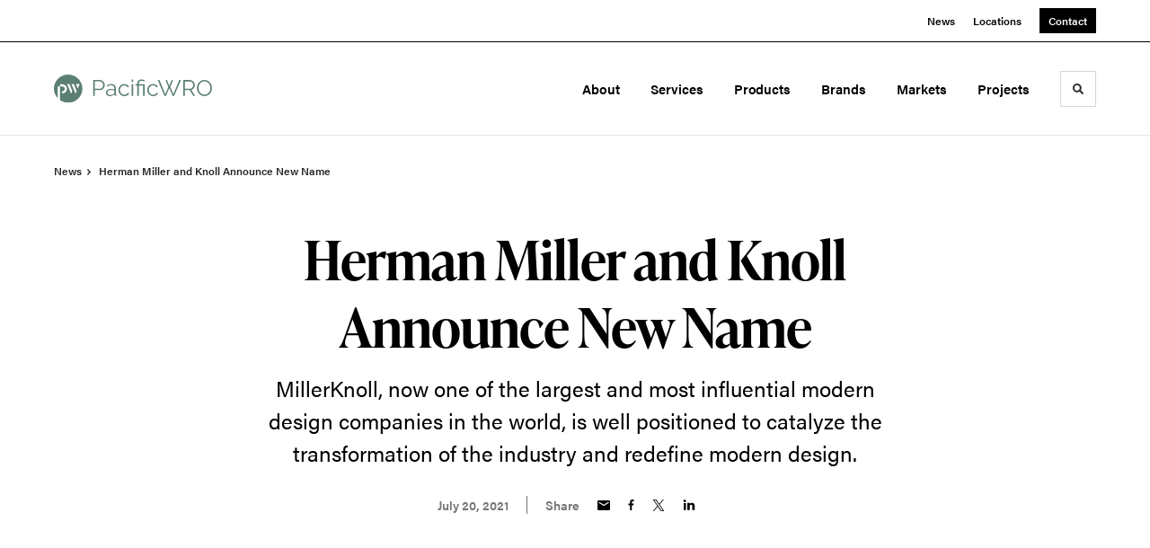

--- FILE ---
content_type: text/html; charset=utf-8
request_url: https://pacificwro.com/news/2021/millerknoll
body_size: 113495
content:





<!DOCTYPE html>
<html lang="en" class="                ">

    
    <head>

    
          

    <!-- Google Tag Manager -->
    <script>(function(w,d,s,l,i){w[l]=w[l]||[];w[l].push({'gtm.start':
    new Date().getTime(),event:'gtm.js'});var f=d.getElementsByTagName(s)[0],
    j=d.createElement(s),dl=l!='dataLayer'?'&l='+l:'';j.async=true;j.src=
    'https://www.googletagmanager.com/gtm.js?id='+i+dl+ '&gtm_auth=wHBDqGHx4loPgfoAIWBlFA&gtm_preview=env-2&gtm_cookies_win=x';f.parentNode.insertBefore(j,f);
    })(window,document,'script','dataLayer','GTM-WXHRBXZ');</script>
    <!-- End Google Tag Manager -->

    

    

<!-- Meta -->

<meta charset="UTF-8">
<meta name="viewport" content="width=device-width, initial-scale=1.0">
<meta http-equiv="X-UA-Compatible" content="ie=edge">

<meta name="keywords" content="Office Furniture,Desk,Office Chair,Herman Miller,Interior Design,Office Design,Oregon,Southwest Washington,Portland,Medford,Vancouver,MillerKnoll"><meta name="description" content="MillerKnoll, now one of the largest and most influential modern design companies in the world, is well positioned to catalyze the transformation of the…"><meta name="referrer" content="no-referrer-when-downgrade"><meta name="robots" content="all"><meta content="140822162606605" property="fb:profile_id"><meta content="en_US" property="og:locale"><meta content="PacificWRO" property="og:site_name"><meta content="website" property="og:type"><meta content="https://pacificwro.com/news/2021/millerknoll" property="og:url"><meta content="Herman Miller and Knoll Announce New Name" property="og:title"><meta content="MillerKnoll, now one of the largest and most influential modern design companies in the world, is well positioned to catalyze the transformation of the…" property="og:description"><meta content="https://hmdp-pacificwro.nyc3.cdn.digitaloceanspaces.com/production/primaryImages/_1200x630_crop_center-center_82_none/MillerKnoll-jpg.jpg?mtime=1629226686" property="og:image"><meta content="1200" property="og:image:width"><meta content="630" property="og:image:height"><meta content="Miller Knoll jpg" property="og:image:alt"><meta content="https://www.linkedin.com/company/pacificwro" property="og:see_also"><meta content="http://instagram.com/pacificwro" property="og:see_also"><meta content="https://www.facebook.com/pacificwro" property="og:see_also"><meta name="twitter:card" content="summary_large_image"><meta name="twitter:creator" content="@"><meta name="twitter:title" content="Herman Miller and Knoll Announce New Name"><meta name="twitter:description" content="MillerKnoll, now one of the largest and most influential modern design companies in the world, is well positioned to catalyze the transformation of the…"><meta name="twitter:image" content="https://hmdp-pacificwro.nyc3.cdn.digitaloceanspaces.com/production/primaryImages/_800x418_crop_center-center_82_none/MillerKnoll-jpg.jpg?mtime=1629226686"><meta name="twitter:image:width" content="800"><meta name="twitter:image:height" content="418"><meta name="twitter:image:alt" content="Miller Knoll jpg">

<!-- Title -->
<title>PacificWRO | Herman Miller and Knoll Announce New Name</title>

          
<!-- Links -->
<link href="https://pacificwro.com/news/2021/millerknoll" rel="canonical"><link href="https://pacificwro.com/" rel="home"><link type="text/plain" href="https://pacificwro.com/humans.txt" rel="author">


<!-- Icon -->
        <link type="image/png" href="https://hmdp-pacificwro.nyc3.cdn.digitaloceanspaces.com/production/company/_192x192_crop_center-center_100_none/apple-touch-icon.png" rel="icon" sizes="192x192">
        <link type="image/png" href="https://hmdp-pacificwro.nyc3.cdn.digitaloceanspaces.com/production/company/_48x48_crop_center-center_100_none/apple-touch-icon.png" rel="icon" sizes="48x48">
        <link type="image/png" href="https://hmdp-pacificwro.nyc3.cdn.digitaloceanspaces.com/production/company/_32x32_crop_center-center_100_none/apple-touch-icon.png" rel="icon" sizes="32x32">
        <link type="image/png" href="https://hmdp-pacificwro.nyc3.cdn.digitaloceanspaces.com/production/company/_16x16_crop_center-center_100_none/apple-touch-icon.png" rel="icon" sizes="16x16">
<!-- Apple Touch Icon -->
        <link type="image/png" href="https://hmdp-pacificwro.nyc3.cdn.digitaloceanspaces.com/production/company/_180x180_crop_center-center_100_none/apple-touch-icon.png" rel="apple-touch-icon" sizes="180x180">


          
<!-- json-LD -->
<script type="application/ld+json">{"@context":"https://schema.org","@graph":[{"@type":"NewsArticle","author":{"@id":"www.pacificwro.com#identity"},"copyrightHolder":{"@id":"www.pacificwro.com#identity"},"copyrightYear":"2021","creator":{"@id":"www.pacificwro.com#creator"},"dateModified":"2025-06-04T11:52:20-07:00","datePublished":"2021-07-20T08:54:00-07:00","description":"MillerKnoll, now one of the largest and most influential modern design companies in the world, is well positioned to catalyze the transformation of the industry and redefine modern design.","headline":"Herman Miller and Knoll Announce New Name","image":{"@type":"ImageObject","url":"https://hmdp-pacificwro.nyc3.cdn.digitaloceanspaces.com/production/primaryImages/_1200x630_crop_center-center_82_none/MillerKnoll-jpg.jpg?mtime=1629226686"},"inLanguage":"en-us","mainEntityOfPage":"https://pacificwro.com/news/2021/millerknoll","name":"Herman Miller and Knoll Announce New Name","publisher":{"@id":"www.pacificwro.com#creator"},"url":"https://pacificwro.com/news/2021/millerknoll"},{"@id":"www.pacificwro.com#identity","@type":"Organization","address":{"@type":"PostalAddress","addressCountry":"United States","addressLocality":"Portland","addressRegion":"Oregon","postalCode":"97232","streetAddress":"825 NE Multnomah Street, Suite 270"},"description":"Oregon and Southwest Washington's only MillerKnoll Certified Dealer","duns":"029693349","email":"info@pacificwro.com","foundingDate":"1999","foundingLocation":"Portland, Oregon","image":{"@type":"ImageObject","height":"706","url":"https://hmdp-pacificwro.nyc3.cdn.digitaloceanspaces.com/production/primaryImages/PacificWRO-Logo.png","width":"3918"},"logo":{"@type":"ImageObject","height":"60","url":"https://hmdp-pacificwro.nyc3.cdn.digitaloceanspaces.com/production/primaryImages/_600x60_fit_center-center_82_none/PacificWRO-Logo.png?mtime=1634586521","width":"333"},"name":"PacificWRO","sameAs":["https://www.facebook.com/pacificwro","http://instagram.com/pacificwro","https://www.linkedin.com/company/pacificwro"],"telephone":"5032381590","url":"https://pacificwro.com/www.pacificwro.com"},{"@id":"http://mightyinthemidwest.com#creator","@type":"LocalBusiness","address":{"@type":"PostalAddress","addressCountry":"United States","addressLocality":"Grand Rapids","addressRegion":"MI","postalCode":"49503","streetAddress":"50 Louis St NW #520"},"alternateName":"Mighty","description":"Mighty is a digital strategy, design, and technology agency. We're a team of strategists, designers, and web technologists, here to help you find clarity and craft websites and digital products that effectively connect people to meaningful content. In partnership with MillerKnoll, we've developed and operated the MillerKnoll Dealer Platform (https://mkdealerplatform.com) since 2014, a robust custom website platform for 40+ MillerKnoll contract furniture dealers.","email":"hello@mightyinthemidwest.com","founder":"Cliff Wegner","foundingDate":"2007-08-01","foundingLocation":"Grand Rapids, MI","geo":{"@type":"GeoCoordinates","latitude":"42.9637494","longitude":"-85.6724149"},"image":{"@type":"ImageObject","height":"119","url":"https://hmdp-pacificwro.nyc3.cdn.digitaloceanspaces.com/production/company/Mighty-Brand-Image.png","width":"119"},"logo":{"@type":"ImageObject","height":"60","url":"https://hmdp-pacificwro.nyc3.cdn.digitaloceanspaces.com/production/company/_600x60_fit_center-center_82_none/Mighty-Brand-Image.png?mtime=1680710473","width":"60"},"name":"Mighty Co.","openingHoursSpecification":[{"@type":"OpeningHoursSpecification","closes":"17:00:00","dayOfWeek":["Monday"],"opens":"09:00:00"},{"@type":"OpeningHoursSpecification","closes":"17:00:00","dayOfWeek":["Tuesday"],"opens":"09:00:00"},{"@type":"OpeningHoursSpecification","closes":"17:00:00","dayOfWeek":["Wednesday"],"opens":"09:00:00"},{"@type":"OpeningHoursSpecification","closes":"17:00:00","dayOfWeek":["Thursday"],"opens":"09:00:00"},{"@type":"OpeningHoursSpecification","closes":"17:00:00","dayOfWeek":["Friday"],"opens":"09:00:00"}],"priceRange":"$$$","telephone":"(616) 222-0778","url":"http://mightyinthemidwest.com"},{"@type":"BreadcrumbList","description":"Breadcrumbs list","itemListElement":[{"@type":"ListItem","item":"https://pacificwro.com/","name":"Homepage","position":1},{"@type":"ListItem","item":"https://pacificwro.com/news","name":"News","position":2},{"@type":"ListItem","item":"https://pacificwro.com/news/2021/millerknoll","name":"MillerKnoll","position":3}],"name":"Breadcrumbs"}]}</script>

          
<!-- CSS -->


                        <link rel="stylesheet" href="https://use.typekit.net/kor8pzo.css" crossorigin="anonymous">

        

        <link rel="stylesheet" href="https://pacificwro.com//dist/assets/millerknoll-BpA0rlRg.css">

<style>

:root {
    --abc:#FFFFFF;


}

body {
    background-color: #f1f1f1 !important;}

</style>


          
<!-- js -->




    <!-- Fathom - beautiful, simple website analytics -->
    <script src="https://cdn.usefathom.com/script.js" data-site="ULNEQVPI" data-cookieconsent="ignore" defer></script>
    <!-- / Fathom -->

        <script>window.passwordpolicy = {"showStrengthIndicator":true};</script>

    </head>

    
    <body>

    
        

        

    <!-- Google Tag Manager (noscript) -->
    <noscript><iframe src="https://www.googletagmanager.com/ns.html?id=GTM-WXHRBXZ&gtm_auth=wHBDqGHx4loPgfoAIWBlFA&gtm_preview=env-2&gtm_cookies_win=x"
    height="0" width="0" style="display:none;visibility:hidden"></iframe></noscript>
    <!-- End Google Tag Manager (noscript) -->


    
<!-- browser notifications -->

<noscript>
    <div class="o-container">
        <div class="c-noscript-notification">
            <p>
                <strong>JavaScript is not enabled!</strong>
                <br>This website requires your browser to have JavaScript enabled.
                Check <a href="http://enable-javascript.com" target="_blank" rel="noopener">enable-javascript.com</a> for instructions on how to enable JavaScript in your web browser.
            </p>
        </div>
    </div>
</noscript>

<!-- content -->

        
<nav class="c-skip-nav">

    


<a
         class="c-button || c-skip-nav__link" href="#millerknoll-page" title="Skip to Content" >

        <span class="c-button__text">Skip to Content</span>

        
</a>

    


<a
         class="c-button || c-skip-nav__link" href="#skip-to-footer" title="Skip to Footer" >

        <span class="c-button__text">Skip to Footer</span>

        
</a>

</nav>

<div class="o-site-container o-container">

        <div class="c-header__oob" data-module-sub-nav-toggle></div>
    <header class="o-header c-header">
        

<nav class="c-header__utility">
    <ul class="c-header__utility--contact">
        
                            <li>
                    


<a
         class="c-link" href="https://pacificwro.com/news" title="News" >

        <span class="c-link__text">News</span>

        
</a>
                </li>
            
        
                            <li>
                    


<a
         class="c-link" href="https://pacificwro.com/locations" title="Locations" >

        <span class="c-link__text">Locations</span>

        
</a>
                </li>
            
        
                            <li>
                    


<a
         class="c-button || -is-color-primary -is-small" href="https://pacificwro.com/contact" title="Contact" >

        <span class="c-button__text">Contact</span>

        
</a>
                </li>
            
            </ul>
</nav>

        
<div class="c-header__elements">

        
        <a href="/" title="PacificWRO" class="c-header__logo">
        
<img  src="https://hmdp-pacificwro.nyc3.cdn.digitaloceanspaces.com/production/company/logo_2021-10-22-155541.svg" alt="PacificWRO" draggable="false" />
    </a>

            
                
                    
        
        <nav class="c-header__navigation -is-right-aligned">

                <ul class="js-sub-nav">

            
                                                                
                                                                                                                    
                                                                                                                                                                                                                                                                                                                                                                                                                
                
                <li class="">
                    


<a
         class="c-link -is-caret--right || c-header__navigation-link js-sub-nav" href="https://pacificwro.com/about" title="About"  data-module-sub-nav-toggle data-menu-target=about >

        <span class="c-link__text">About</span>

                <svg width="4" height="7" fill="currentColor" class="" enable-background="new 0 0 4 7" viewBox="0 0 4 7" xmlns="http://www.w3.org/2000/svg"><path clip-rule="evenodd" d="m0 5.9.9 1.1 3.1-3.5-3.1-3.5-.9 1.1 2.2 2.4z" fill-rule="evenodd"/></svg>
    
</a>
                </li>

            
                                                                
                                                                                                                    
                                                                                                                                                                                                                                                                                                                                                            
                
                <li class="">
                    


<a
         class="c-link -is-caret--right || c-header__navigation-link js-sub-nav" href="https://pacificwro.com/services" title="Services"  data-module-sub-nav-toggle data-menu-target=services >

        <span class="c-link__text">Services</span>

                <svg width="4" height="7" fill="currentColor" class="" enable-background="new 0 0 4 7" viewBox="0 0 4 7" xmlns="http://www.w3.org/2000/svg"><path clip-rule="evenodd" d="m0 5.9.9 1.1 3.1-3.5-3.1-3.5-.9 1.1 2.2 2.4z" fill-rule="evenodd"/></svg>
    
</a>
                </li>

            
                                                                
                                                                            
                
                <li class="">
                    


<a
         class="c-link -is-caret--right || c-header__navigation-link js-sub-nav" href="https://pacificwro.com/products" title="Products"  data-module-sub-nav-toggle data-menu-target=products >

        <span class="c-link__text">Products</span>

                <svg width="4" height="7" fill="currentColor" class="" enable-background="new 0 0 4 7" viewBox="0 0 4 7" xmlns="http://www.w3.org/2000/svg"><path clip-rule="evenodd" d="m0 5.9.9 1.1 3.1-3.5-3.1-3.5-.9 1.1 2.2 2.4z" fill-rule="evenodd"/></svg>
    
</a>
                </li>

            
                                                                
                                                                            
                
                <li class="">
                    


<a
         class="c-link || c-header__navigation-link" href="https://pacificwro.com/brands" title="Brands" >

        <span class="c-link__text">Brands</span>

        
</a>
                </li>

            
                                                                
                                                                                                                    
                                                                                                                                                                                                                                                                                                        
                
                <li class="">
                    


<a
         class="c-link -is-caret--right || c-header__navigation-link js-sub-nav" href="https://pacificwro.com/markets" title="Markets"  data-module-sub-nav-toggle data-menu-target=markets >

        <span class="c-link__text">Markets</span>

                <svg width="4" height="7" fill="currentColor" class="" enable-background="new 0 0 4 7" viewBox="0 0 4 7" xmlns="http://www.w3.org/2000/svg"><path clip-rule="evenodd" d="m0 5.9.9 1.1 3.1-3.5-3.1-3.5-.9 1.1 2.2 2.4z" fill-rule="evenodd"/></svg>
    
</a>
                </li>

            
                                                                
                                                                            
                
                <li class="-is-last-desktop">
                    


<a
         class="c-link -is-caret--right || c-header__navigation-link js-sub-nav" href="https://pacificwro.com/projects" title="Projects"  data-module-sub-nav-toggle data-menu-target=projects >

        <span class="c-link__text">Projects</span>

                <svg width="4" height="7" fill="currentColor" class="" enable-background="new 0 0 4 7" viewBox="0 0 4 7" xmlns="http://www.w3.org/2000/svg"><path clip-rule="evenodd" d="m0 5.9.9 1.1 3.1-3.5-3.1-3.5-.9 1.1 2.2 2.4z" fill-rule="evenodd"/></svg>
    
</a>
                </li>

            
                        
                <li class="-is-mobile-only">
                    


<a
         class="c-link || c-header__navigation-link" href="https://pacificwro.com/news" title="News" >

        <span class="c-link__text">News</span>

        
</a>
                </li>

            
                <li class="-is-mobile-only">
                    


<a
         class="c-link || c-header__navigation-link" href="https://pacificwro.com/locations" title="Locations" >

        <span class="c-link__text">Locations</span>

        
</a>
                </li>

            
                <li class="-is-mobile-only">
                    


<a
         class="c-link || c-header__navigation-link" href="https://pacificwro.com/contact" title="Contact" >

        <span class="c-link__text">Contact</span>

        
</a>
                </li>

            
        </ul>
    </nav>

        <div class="c-header__search-frame">
        <button
        class="c-header__search-toggle"
        data-module-search-toggle
        data-module-sub-nav-toggle
        aria-label="Toggle Search"
        title="Toggle Search"
        aria-labelledby="search-toggle-label">
            <span class="sr-only" id="search-toggle-label">Toggle search</span>
            <svg width="16" height="16" fill="currentColor" class="-search" viewBox="0 0 16 16" xmlns="http://www.w3.org/2000/svg"><path d="m15.78 13.84-3.78-3.84a6.3 6.3 0 0 0 1-3.5 6.35 6.35 0 0 0 -.87-3.27 6.67 6.67 0 0 0 -2.36-2.36 6.35 6.35 0 0 0 -3.27-.87 6.35 6.35 0 0 0 -3.27.87 6.67 6.67 0 0 0 -2.36 2.36 6.35 6.35 0 0 0 -.87 3.27 6.35 6.35 0 0 0 .87 3.27 6.67 6.67 0 0 0 2.36 2.36 6.35 6.35 0 0 0 3.27.87 6.3 6.3 0 0 0 3.5-1l3.81 3.81a.76.76 0 0 0 1.07 0l.87-.87a.76.76 0 0 0 0-1.07zm-5.78-5.32a4.11 4.11 0 1 1 .53-2 4 4 0 0 1 -.53 2z"/></svg>
            <svg width="16" height="16" fill="currentColor" class="-close" enable-background="new 0 0 16 16" viewBox="0 0 16 16" xmlns="http://www.w3.org/2000/svg"><path clip-rule="evenodd" d="m16 1.3-1.3-1.3-6.7 6.7-6.7-6.7-1.3 1.3 6.7 6.7-6.7 6.7 1.3 1.3 6.7-6.7 6.7 6.7 1.3-1.3-6.7-6.7z" fill-rule="evenodd"/></svg>
        </button>
    </div>

        <div class="c-header__search">
        <form action="/search" method="get">
            <label>
                <span class="u-screen-reader-text">Search Input</span>
                <input type="text" value="" class="c-header__search-field" name="q" placeholder="Search" />
            </label>
            <button class="c-header__search-submit">
                <span>Search</span>
                <svg width="16" height="16" fill="currentColor" class="" viewBox="0 0 16 16" xmlns="http://www.w3.org/2000/svg"><path d="m15.78 13.84-3.78-3.84a6.3 6.3 0 0 0 1-3.5 6.35 6.35 0 0 0 -.87-3.27 6.67 6.67 0 0 0 -2.36-2.36 6.35 6.35 0 0 0 -3.27-.87 6.35 6.35 0 0 0 -3.27.87 6.67 6.67 0 0 0 -2.36 2.36 6.35 6.35 0 0 0 -.87 3.27 6.35 6.35 0 0 0 .87 3.27 6.67 6.67 0 0 0 2.36 2.36 6.35 6.35 0 0 0 3.27.87 6.3 6.3 0 0 0 3.5-1l3.81 3.81a.76.76 0 0 0 1.07 0l.87-.87a.76.76 0 0 0 0-1.07zm-5.78-5.32a4.11 4.11 0 1 1 .53-2 4 4 0 0 1 -.53 2z"/></svg>
            </button>
        </form>
    </div>

        <button class="c-header__burger" data-module-nav-toggle data-module-sub-nav-toggle>
        <svg width="21" height="14" fill="currentColor" class="-burger" enable-background="new 0 0 21 14" viewBox="0 0 21 14" xmlns="http://www.w3.org/2000/svg"><path clip-rule="evenodd" d="m0 14h21v-2.3h-21zm0-5.8h21v-2.4h-21zm0-8.2v2.3h21v-2.3z" fill-rule="evenodd"/></svg>
        <svg width="16" height="16" fill="currentColor" class="-close" enable-background="new 0 0 16 16" viewBox="0 0 16 16" xmlns="http://www.w3.org/2000/svg"><path clip-rule="evenodd" d="m16 1.3-1.3-1.3-6.7 6.7-6.7-6.7-1.3 1.3 6.7 6.7-6.7 6.7 1.3 1.3 6.7-6.7 6.7 6.7 1.3-1.3-6.7-6.7z" fill-rule="evenodd"/></svg>
    </button>

        
                            <div class="c-header__sub-nav js-sub-nav" id="aboutSubNav">
            <div class="c-header__sub-thumbnails js-sub-nav">
                <ul>

                    
                    <li class="-is-mobile-only">
                        <button class="c-header__sub-title" data-module-sub-nav-toggle>
                            <svg width="4" height="7" fill="currentColor" class="" enable-background="new 0 0 4 7" viewBox="0 0 4 7" xmlns="http://www.w3.org/2000/svg"><path clip-rule="evenodd" d="m4 1.1-.9-1.1-3.1 3.5 3.1 3.5.9-1.1-2.2-2.4z" fill-rule="evenodd"/></svg>
                            <span>About PacificWRO</span>
                        </button>
                    </li>

                    
                                                                                                                                                                <li >
                                    <a href="https://pacificwro.com/about/history" title="Our History" class="c-header__sub-link">
                                        


    
    




<picture>
                <source media="(max-width: 320px)" srcset="https://hmdp-pacificwro.nyc3.cdn.digitaloceanspaces.com/production/primaryImages/_640x480_crop_center-center_61_line/Portland-Oregon.jpg 640w" />
            <source media="(max-width: 768px)" srcset="https://hmdp-pacificwro.nyc3.cdn.digitaloceanspaces.com/production/primaryImages/_1536x1152_crop_center-center_61_line/Portland-Oregon.jpg 1536w" />
            <source media="(max-width: 1600px)" srcset="https://hmdp-pacificwro.nyc3.cdn.digitaloceanspaces.com/production/primaryImages/_1600x1200_crop_center-center_82_line/Portland-Oregon.jpg 1600w" />
        <!-- img tag for browsers that do not support picture element -->
    <img  src="data:image/svg+xml,%3Csvg%20xmlns=%27http://www.w3.org/2000/svg%27%20width=%271600%27%20height=%271200%27%20style=%27background:%23CCC%27%20/%3E" srcset="https://hmdp-pacificwro.nyc3.cdn.digitaloceanspaces.com/production/primaryImages/_1600x1200_crop_center-center_82_line/Portland-Oregon.jpg 1600w, https://hmdp-pacificwro.nyc3.cdn.digitaloceanspaces.com/production/primaryImages/_1536x1152_crop_center-center_61_line/Portland-Oregon.jpg 1536w, https://hmdp-pacificwro.nyc3.cdn.digitaloceanspaces.com/production/primaryImages/_640x480_crop_center-center_61_line/Portland-Oregon.jpg 640w" width="1600" alt="Portland Oregon" sizes="100vw" draggable="false" loading="lazy" />
</picture>


                                        <span>Our History</span>
                                    </a>
                                </li>
                            
                                                                                                                                                                <li >
                                    <a href="https://pacificwro.com/about/our-values" title="Our Values" class="c-header__sub-link">
                                        


    
    




<picture>
                <source media="(max-width: 320px)" srcset="https://hmdp-pacificwro.nyc3.cdn.digitaloceanspaces.com/production/primaryImages/_640x480_crop_center-center_61_line/4C_6041_F2-Edited.png 640w" />
            <source media="(max-width: 768px)" srcset="https://hmdp-pacificwro.nyc3.cdn.digitaloceanspaces.com/production/primaryImages/_1536x1152_crop_center-center_61_line/4C_6041_F2-Edited.png 1536w" />
            <source media="(max-width: 1600px)" srcset="https://hmdp-pacificwro.nyc3.cdn.digitaloceanspaces.com/production/primaryImages/_1600x1200_crop_center-center_82_line/4C_6041_F2-Edited.png 1600w" />
        <!-- img tag for browsers that do not support picture element -->
    <img  src="data:image/svg+xml,%3Csvg%20xmlns=%27http://www.w3.org/2000/svg%27%20width=%271600%27%20height=%271200%27%20style=%27background:%23CCC%27%20/%3E" srcset="https://hmdp-pacificwro.nyc3.cdn.digitaloceanspaces.com/production/primaryImages/_640x480_crop_center-center_61_line/4C_6041_F2-Edited.png 640w, https://hmdp-pacificwro.nyc3.cdn.digitaloceanspaces.com/production/primaryImages/_1536x1152_crop_center-center_61_line/4C_6041_F2-Edited.png 1536w, https://hmdp-pacificwro.nyc3.cdn.digitaloceanspaces.com/production/primaryImages/_1600x1200_crop_center-center_82_line/4C_6041_F2-Edited.png 1600w" width="1600" alt="4 C 6041 F2 Edited" sizes="100vw" draggable="false" loading="lazy" />
</picture>


                                        <span>Our Values</span>
                                    </a>
                                </li>
                            
                                                                                                                                                                <li >
                                    <a href="https://pacificwro.com/about/our-team" title="Our Team" class="c-header__sub-link">
                                        


    
    




<picture>
                <source media="(max-width: 320px)" srcset="https://hmdp-pacificwro.nyc3.cdn.digitaloceanspaces.com/production/primaryImages/_640x480_crop_center-center_61_line/Website.jpg 640w" />
            <source media="(max-width: 768px)" srcset="https://hmdp-pacificwro.nyc3.cdn.digitaloceanspaces.com/production/primaryImages/_1536x1152_crop_center-center_61_line/Website.jpg 1536w" />
            <source media="(max-width: 1600px)" srcset="https://hmdp-pacificwro.nyc3.cdn.digitaloceanspaces.com/production/primaryImages/_1600x1200_crop_center-center_82_line/Website.jpg 1600w" />
        <!-- img tag for browsers that do not support picture element -->
    <img  src="data:image/svg+xml,%3Csvg%20xmlns=%27http://www.w3.org/2000/svg%27%20width=%271600%27%20height=%271200%27%20style=%27background:%23CCC%27%20/%3E" srcset="https://hmdp-pacificwro.nyc3.cdn.digitaloceanspaces.com/production/primaryImages/_640x480_crop_center-center_61_line/Website.jpg 640w, https://hmdp-pacificwro.nyc3.cdn.digitaloceanspaces.com/production/primaryImages/_1536x1152_crop_center-center_61_line/Website.jpg 1536w, https://hmdp-pacificwro.nyc3.cdn.digitaloceanspaces.com/production/primaryImages/_1600x1200_crop_center-center_82_line/Website.jpg 1600w" width="1600" alt="Website" sizes="100vw" draggable="false" loading="lazy" />
</picture>


                                        <span>Our Team</span>
                                    </a>
                                </li>
                            
                                                                                                                                                                <li >
                                    <a href="https://pacificwro.com/about/careers" title="Careers" class="c-header__sub-link">
                                        


    
    




<picture>
                <source media="(max-width: 320px)" srcset="https://hmdp-pacificwro.nyc3.cdn.digitaloceanspaces.com/production/primaryImages/_640x480_crop_center-center_61_line/Image-5_2025-07-16-162935_lwmy.jpg 640w" />
            <source media="(max-width: 768px)" srcset="https://hmdp-pacificwro.nyc3.cdn.digitaloceanspaces.com/production/primaryImages/_1536x1152_crop_center-center_61_line/Image-5_2025-07-16-162935_lwmy.jpg 1536w" />
            <source media="(max-width: 1600px)" srcset="https://hmdp-pacificwro.nyc3.cdn.digitaloceanspaces.com/production/primaryImages/_1600x1200_crop_center-center_82_line/Image-5_2025-07-16-162935_lwmy.jpg 1600w" />
        <!-- img tag for browsers that do not support picture element -->
    <img  src="data:image/svg+xml,%3Csvg%20xmlns=%27http://www.w3.org/2000/svg%27%20width=%271600%27%20height=%271200%27%20style=%27background:%23CCC%27%20/%3E" srcset="https://hmdp-pacificwro.nyc3.cdn.digitaloceanspaces.com/production/primaryImages/_640x480_crop_center-center_61_line/Image-5_2025-07-16-162935_lwmy.jpg 640w, https://hmdp-pacificwro.nyc3.cdn.digitaloceanspaces.com/production/primaryImages/_1536x1152_crop_center-center_61_line/Image-5_2025-07-16-162935_lwmy.jpg 1536w, https://hmdp-pacificwro.nyc3.cdn.digitaloceanspaces.com/production/primaryImages/_1600x1200_crop_center-center_82_line/Image-5_2025-07-16-162935_lwmy.jpg 1600w" width="1600" alt="Image 5" sizes="100vw" draggable="false" loading="lazy" />
</picture>


                                        <span>Careers</span>
                                    </a>
                                </li>
                            
                                                                                                                                                                <li >
                                    <a href="https://pacificwro.com/about/sustainability" title="Sustainability" class="c-header__sub-link">
                                        


    
    




<picture>
                <source media="(max-width: 320px)" srcset="https://hmdp-pacificwro.nyc3.cdn.digitaloceanspaces.com/production/primaryImages/_640x480_crop_center-center_61_line/W-HM_SUS_44422.png 640w" />
            <source media="(max-width: 768px)" srcset="https://hmdp-pacificwro.nyc3.cdn.digitaloceanspaces.com/production/primaryImages/_1536x1152_crop_center-center_61_line/W-HM_SUS_44422.png 1536w" />
            <source media="(max-width: 1600px)" srcset="https://hmdp-pacificwro.nyc3.cdn.digitaloceanspaces.com/production/primaryImages/_1600x1200_crop_center-center_82_line/W-HM_SUS_44422.png 1600w" />
        <!-- img tag for browsers that do not support picture element -->
    <img  src="data:image/svg+xml,%3Csvg%20xmlns=%27http://www.w3.org/2000/svg%27%20width=%271600%27%20height=%271200%27%20style=%27background:%23CCC%27%20/%3E" srcset="https://hmdp-pacificwro.nyc3.cdn.digitaloceanspaces.com/production/primaryImages/_1600x1200_crop_center-center_82_line/W-HM_SUS_44422.png 1600w, https://hmdp-pacificwro.nyc3.cdn.digitaloceanspaces.com/production/primaryImages/_1536x1152_crop_center-center_61_line/W-HM_SUS_44422.png 1536w, https://hmdp-pacificwro.nyc3.cdn.digitaloceanspaces.com/production/primaryImages/_640x480_crop_center-center_61_line/W-HM_SUS_44422.png 640w" width="1600" alt="W HM SUS 44422" sizes="100vw" draggable="false" loading="lazy" />
</picture>


                                        <span>Sustainability</span>
                                    </a>
                                </li>
                            
                                                                                                                                                                <li class="-is-mobile-only">
                                    <a href="https://pacificwro.com/about/certified-dealer" title="MillerKnoll Certified Dealer" class="c-header__sub-link">
                                        


    
    




<picture>
                <source media="(max-width: 320px)" srcset="https://hmdp-pacificwro.nyc3.cdn.digitaloceanspaces.com/production/primaryImages/_640x480_crop_center-center_61_line/eames_lounge_chair_and_ottoman.jpg 640w" />
            <source media="(max-width: 768px)" srcset="https://hmdp-pacificwro.nyc3.cdn.digitaloceanspaces.com/production/primaryImages/_1536x1152_crop_center-center_61_line/eames_lounge_chair_and_ottoman.jpg 1536w" />
            <source media="(max-width: 1600px)" srcset="https://hmdp-pacificwro.nyc3.cdn.digitaloceanspaces.com/production/primaryImages/_1600x1200_crop_center-center_82_line/eames_lounge_chair_and_ottoman.jpg 1600w" />
        <!-- img tag for browsers that do not support picture element -->
    <img  src="data:image/svg+xml,%3Csvg%20xmlns=%27http://www.w3.org/2000/svg%27%20width=%271600%27%20height=%271200%27%20style=%27background:%23CCC%27%20/%3E" srcset="https://hmdp-pacificwro.nyc3.cdn.digitaloceanspaces.com/production/primaryImages/_1600x1200_crop_center-center_82_line/eames_lounge_chair_and_ottoman.jpg 1600w, https://hmdp-pacificwro.nyc3.cdn.digitaloceanspaces.com/production/primaryImages/_1536x1152_crop_center-center_61_line/eames_lounge_chair_and_ottoman.jpg 1536w, https://hmdp-pacificwro.nyc3.cdn.digitaloceanspaces.com/production/primaryImages/_640x480_crop_center-center_61_line/eames_lounge_chair_and_ottoman.jpg 640w" width="1600" alt="Eames lounge chair and ottoman" sizes="100vw" draggable="false" loading="lazy" />
</picture>


                                        <span>MillerKnoll Certified Dealer</span>
                                    </a>
                                </li>
                            
                    
                    <li class="-is-view-all">
                        


<a
         class="c-link -is-cta-arrow--right || c-cta -is-color-primary -has-arrow" href="https://pacificwro.com/about" title="About PacificWRO" >

        <span class="c-link__text">About PacificWRO</span>

                <svg class="c-cta__arrow" width="17" height="10" fill="currentColor" enable-background="new 0 0 17 10" viewBox="0 0 17 10" xmlns="http://www.w3.org/2000/svg"><path clip-rule="evenodd" d="m0 3.9h13l-2.4-2.4 1.5-1.5 4.9 5-4.9 5-1.5-1.5 2.4-2.4h-13z" fill-rule="evenodd"/></svg>
    
</a>
                    </li>
                </ul>
            </div>
        </div>

                        
        
                        
        
                        
        
                        
        
                        
        
                        
        
                        
        
        
    
                            <div class="c-header__sub-nav js-sub-nav" id="servicesSubNav">
            <div class="c-header__sub-thumbnails js-sub-nav">
                <ul>

                    
                    <li class="-is-mobile-only">
                        <button class="c-header__sub-title" data-module-sub-nav-toggle>
                            <svg width="4" height="7" fill="currentColor" class="" enable-background="new 0 0 4 7" viewBox="0 0 4 7" xmlns="http://www.w3.org/2000/svg"><path clip-rule="evenodd" d="m4 1.1-.9-1.1-3.1 3.5 3.1 3.5.9-1.1-2.2-2.4z" fill-rule="evenodd"/></svg>
                            <span>Services</span>
                        </button>
                    </li>

                    
                                                                                                                                                    <li >
                                <a href="https://pacificwro.com/services/space-planning-and-design" title="Space Planning and Design" class="c-header__sub-link">
                                    


    
    




<picture>
                <source media="(max-width: 320px)" srcset="https://hmdp-pacificwro.nyc3.cdn.digitaloceanspaces.com/production/primaryImages/_640x480_crop_center-center_61_line/G-HM_CAS_Fuseproject_20150202_020.jpg 640w" />
            <source media="(max-width: 768px)" srcset="https://hmdp-pacificwro.nyc3.cdn.digitaloceanspaces.com/production/primaryImages/_1536x1152_crop_center-center_61_line/G-HM_CAS_Fuseproject_20150202_020.jpg 1536w" />
            <source media="(max-width: 1600px)" srcset="https://hmdp-pacificwro.nyc3.cdn.digitaloceanspaces.com/production/primaryImages/_1600x1200_crop_center-center_82_line/G-HM_CAS_Fuseproject_20150202_020.jpg 1600w" />
        <!-- img tag for browsers that do not support picture element -->
    <img  src="data:image/svg+xml,%3Csvg%20xmlns=%27http://www.w3.org/2000/svg%27%20width=%271600%27%20height=%271200%27%20style=%27background:%23CCC%27%20/%3E" srcset="https://hmdp-pacificwro.nyc3.cdn.digitaloceanspaces.com/production/primaryImages/_640x480_crop_center-center_61_line/G-HM_CAS_Fuseproject_20150202_020.jpg 640w, https://hmdp-pacificwro.nyc3.cdn.digitaloceanspaces.com/production/primaryImages/_1536x1152_crop_center-center_61_line/G-HM_CAS_Fuseproject_20150202_020.jpg 1536w, https://hmdp-pacificwro.nyc3.cdn.digitaloceanspaces.com/production/primaryImages/_1600x1200_crop_center-center_82_line/G-HM_CAS_Fuseproject_20150202_020.jpg 1600w" width="1600" alt="G HM CAS Fuseproject 20150202 020" sizes="100vw" draggable="false" loading="lazy" />
</picture>


                                    <span>Space Planning and Design</span>
                                </a>
                            </li>
                        
                                                                                                                                                    <li >
                                <a href="https://pacificwro.com/services/office-furnishings" title="Furniture Procurement" class="c-header__sub-link">
                                    


    
    




<picture>
                <source media="(max-width: 320px)" srcset="https://hmdp-pacificwro.nyc3.cdn.digitaloceanspaces.com/production/primaryImages/_640x480_crop_center-center_61_line/Furniture-Procurement-02.jpg 640w" />
            <source media="(max-width: 768px)" srcset="https://hmdp-pacificwro.nyc3.cdn.digitaloceanspaces.com/production/primaryImages/_1536x1152_crop_center-center_61_line/Furniture-Procurement-02.jpg 1536w" />
            <source media="(max-width: 1600px)" srcset="https://hmdp-pacificwro.nyc3.cdn.digitaloceanspaces.com/production/primaryImages/_1600x1200_crop_center-center_82_line/Furniture-Procurement-02.jpg 1600w" />
        <!-- img tag for browsers that do not support picture element -->
    <img  src="data:image/svg+xml,%3Csvg%20xmlns=%27http://www.w3.org/2000/svg%27%20width=%271600%27%20height=%271200%27%20style=%27background:%23CCC%27%20/%3E" srcset="https://hmdp-pacificwro.nyc3.cdn.digitaloceanspaces.com/production/primaryImages/_1600x1200_crop_center-center_82_line/Furniture-Procurement-02.jpg 1600w, https://hmdp-pacificwro.nyc3.cdn.digitaloceanspaces.com/production/primaryImages/_1536x1152_crop_center-center_61_line/Furniture-Procurement-02.jpg 1536w, https://hmdp-pacificwro.nyc3.cdn.digitaloceanspaces.com/production/primaryImages/_640x480_crop_center-center_61_line/Furniture-Procurement-02.jpg 640w" width="1600" alt="Furniture Procurement 02" sizes="100vw" draggable="false" loading="lazy" />
</picture>


                                    <span>Furniture Procurement</span>
                                </a>
                            </li>
                        
                                                                                                                                                    <li >
                                <a href="https://pacificwro.com/services/delivery-and-installation" title="Delivery and Installation" class="c-header__sub-link">
                                    


    
    




<picture>
                <source media="(max-width: 320px)" srcset="https://hmdp-pacificwro.nyc3.cdn.digitaloceanspaces.com/production/primaryImages/_640x480_crop_center-center_61_line/DSC08226-HDR.jpg 640w" />
            <source media="(max-width: 768px)" srcset="https://hmdp-pacificwro.nyc3.cdn.digitaloceanspaces.com/production/primaryImages/_1536x1152_crop_center-center_61_line/DSC08226-HDR.jpg 1536w" />
            <source media="(max-width: 1600px)" srcset="https://hmdp-pacificwro.nyc3.cdn.digitaloceanspaces.com/production/primaryImages/_1600x1200_crop_center-center_82_line/DSC08226-HDR.jpg 1600w" />
        <!-- img tag for browsers that do not support picture element -->
    <img  src="data:image/svg+xml,%3Csvg%20xmlns=%27http://www.w3.org/2000/svg%27%20width=%271600%27%20height=%271200%27%20style=%27background:%23CCC%27%20/%3E" srcset="https://hmdp-pacificwro.nyc3.cdn.digitaloceanspaces.com/production/primaryImages/_1600x1200_crop_center-center_82_line/DSC08226-HDR.jpg 1600w, https://hmdp-pacificwro.nyc3.cdn.digitaloceanspaces.com/production/primaryImages/_1536x1152_crop_center-center_61_line/DSC08226-HDR.jpg 1536w, https://hmdp-pacificwro.nyc3.cdn.digitaloceanspaces.com/production/primaryImages/_640x480_crop_center-center_61_line/DSC08226-HDR.jpg 640w" width="1600" alt="Installation Services" sizes="100vw" draggable="false" loading="lazy" />
</picture>


                                    <span>Delivery and Installation</span>
                                </a>
                            </li>
                        
                                                                                                                                                    <li >
                                <a href="https://pacificwro.com/services/service-and-warranty" title="Warranty and Service" class="c-header__sub-link">
                                    


    
    




<picture>
                <source media="(max-width: 320px)" srcset="https://hmdp-pacificwro.nyc3.cdn.digitaloceanspaces.com/production/primaryImages/_640x480_crop_center-center_61_line/Areon-Warranty-Repair.jpg 640w" />
            <source media="(max-width: 768px)" srcset="https://hmdp-pacificwro.nyc3.cdn.digitaloceanspaces.com/production/primaryImages/_1536x1152_crop_center-center_61_line/Areon-Warranty-Repair.jpg 1536w" />
            <source media="(max-width: 1600px)" srcset="https://hmdp-pacificwro.nyc3.cdn.digitaloceanspaces.com/production/primaryImages/_1600x1200_crop_center-center_82_line/Areon-Warranty-Repair.jpg 1600w" />
        <!-- img tag for browsers that do not support picture element -->
    <img  src="data:image/svg+xml,%3Csvg%20xmlns=%27http://www.w3.org/2000/svg%27%20width=%271600%27%20height=%271200%27%20style=%27background:%23CCC%27%20/%3E" srcset="https://hmdp-pacificwro.nyc3.cdn.digitaloceanspaces.com/production/primaryImages/_1600x1200_crop_center-center_82_line/Areon-Warranty-Repair.jpg 1600w, https://hmdp-pacificwro.nyc3.cdn.digitaloceanspaces.com/production/primaryImages/_1536x1152_crop_center-center_61_line/Areon-Warranty-Repair.jpg 1536w, https://hmdp-pacificwro.nyc3.cdn.digitaloceanspaces.com/production/primaryImages/_640x480_crop_center-center_61_line/Areon-Warranty-Repair.jpg 640w" width="1600" alt="Areon Warranty Repair" sizes="100vw" draggable="false" loading="lazy" />
</picture>


                                    <span>Warranty and Service</span>
                                </a>
                            </li>
                        
                                                                                                                                                    <li >
                                <a href="https://pacificwro.com/services/architectural-walls" title="Architectural Walls" class="c-header__sub-link">
                                    


    
    




<picture>
                <source media="(max-width: 320px)" srcset="https://hmdp-pacificwro.nyc3.cdn.digitaloceanspaces.com/production/projects/Varonis/_640x480_crop_center-center_61_line/Varonis-06.jpg 640w" />
            <source media="(max-width: 768px)" srcset="https://hmdp-pacificwro.nyc3.cdn.digitaloceanspaces.com/production/projects/Varonis/_1536x1152_crop_center-center_61_line/Varonis-06.jpg 1536w" />
            <source media="(max-width: 1600px)" srcset="https://hmdp-pacificwro.nyc3.cdn.digitaloceanspaces.com/production/projects/Varonis/_1600x1200_crop_center-center_82_line/Varonis-06.jpg 1600w" />
        <!-- img tag for browsers that do not support picture element -->
    <img  src="data:image/svg+xml,%3Csvg%20xmlns=%27http://www.w3.org/2000/svg%27%20width=%271600%27%20height=%271200%27%20style=%27background:%23CCC%27%20/%3E" srcset="https://hmdp-pacificwro.nyc3.cdn.digitaloceanspaces.com/production/projects/Varonis/_640x480_crop_center-center_61_line/Varonis-06.jpg 640w, https://hmdp-pacificwro.nyc3.cdn.digitaloceanspaces.com/production/projects/Varonis/_1536x1152_crop_center-center_61_line/Varonis-06.jpg 1536w, https://hmdp-pacificwro.nyc3.cdn.digitaloceanspaces.com/production/projects/Varonis/_1600x1200_crop_center-center_82_line/Varonis-06.jpg 1600w" width="1600" alt="Varonis 06" sizes="100vw" draggable="false" loading="lazy" />
</picture>


                                    <span>Architectural Walls</span>
                                </a>
                            </li>
                        
                    
                    <li class="-is-view-all">
                        


<a
         class="c-link -is-cta-arrow--right || c-cta -is-color-primary -has-arrow" href="https://pacificwro.com/services" title="Services" >

        <span class="c-link__text">Services</span>

                <svg class="c-cta__arrow" width="17" height="10" fill="currentColor" enable-background="new 0 0 17 10" viewBox="0 0 17 10" xmlns="http://www.w3.org/2000/svg"><path clip-rule="evenodd" d="m0 3.9h13l-2.4-2.4 1.5-1.5 4.9 5-4.9 5-1.5-1.5 2.4-2.4h-13z" fill-rule="evenodd"/></svg>
    
</a>
                    </li>
                </ul>
            </div>
        </div>


                
        
        
                        
        
                        
        
                        
        
                        
        
                        
        
        
    
                            <div class="c-header__sub-nav js-sub-nav" id="productsSubNav">
            <div class="c-header__sub-products js-sub-nav">
                <ul class="-is-root">
                    <li class="-is-root-element -is-mobile-only">
                        <button class="c-header__sub-title" data-module-sub-nav-toggle>
                            <svg width="4" height="7" fill="currentColor" class="" enable-background="new 0 0 4 7" viewBox="0 0 4 7" xmlns="http://www.w3.org/2000/svg"><path clip-rule="evenodd" d="m4 1.1-.9-1.1-3.1 3.5 3.1 3.5.9-1.1-2.2-2.4z" fill-rule="evenodd"/></svg>
                            <span>Products</span>
                        </button>
                    </li>
                    <li class="-is-root-element">
                        <ul class="-is-secondary">
                            <li class="-is-secondary-element -is-secondary-headline">
                                <span class="c-header__sub-list-title">Browse By Category</span>
                            </li>
                            <li class="-is-secondary-element">
                                
                                                                                                        <ul class="-is-tertiary">
                                                                                    <li>
                                                


<a
         class="c-link || c-header__sub-link" href="/products?category=accessories" title="Accessories" >

        <span class="c-link__text">Accessories</span>

        
</a>
                                            </li>
                                                                                    <li>
                                                


<a
         class="c-link || c-header__sub-link" href="/products?category=desks-and-workspaces" title="Desks and Workspaces" >

        <span class="c-link__text">Desks and Workspaces</span>

        
</a>
                                            </li>
                                                                                    <li>
                                                


<a
         class="c-link || c-header__sub-link" href="/products?category=healthcare" title="Healthcare" >

        <span class="c-link__text">Healthcare</span>

        
</a>
                                            </li>
                                                                                    <li>
                                                


<a
         class="c-link || c-header__sub-link" href="/products?category=seating" title="Seating" >

        <span class="c-link__text">Seating</span>

        
</a>
                                            </li>
                                                                            </ul>
                                                                        <ul class="-is-tertiary">
                                                                                    <li>
                                                


<a
         class="c-link || c-header__sub-link" href="/products?category=space-division" title="Space Division" >

        <span class="c-link__text">Space Division</span>

        
</a>
                                            </li>
                                                                                    <li>
                                                


<a
         class="c-link || c-header__sub-link" href="/products?category=storage" title="Storage" >

        <span class="c-link__text">Storage</span>

        
</a>
                                            </li>
                                                                                    <li>
                                                


<a
         class="c-link || c-header__sub-link" href="/products?category=tables" title="Tables" >

        <span class="c-link__text">Tables</span>

        
</a>
                                            </li>
                                                                            </ul>
                                                                    
                            </li>
                        </ul>

                        <ul class="-is-secondary">
                            <li class="-is-secondary-element -is-secondary-headline">
                                <span class="c-header__sub-list-title">Browse By Brand</span>
                            </li>
                            <li class="-is-secondary-element">

                                                                
                                
                                                                        <ul class="-is-tertiary">
                                                                                    <li>
                                                


<a
         class="c-link || c-header__sub-link" href="/products?brand=herman-miller" title="Herman Miller" >

        <span class="c-link__text">Herman Miller</span>

        
</a>
                                            </li>
                                                                                    <li>
                                                


<a
         class="c-link || c-header__sub-link" href="/products?brand=geiger" title="Geiger" >

        <span class="c-link__text">Geiger</span>

        
</a>
                                            </li>
                                                                                    <li>
                                                


<a
         class="c-link || c-header__sub-link" href="/products?brand=hay" title="HAY" >

        <span class="c-link__text">HAY</span>

        
</a>
                                            </li>
                                                                            </ul>
                                                                        <ul class="-is-tertiary">
                                                                                    <li>
                                                


<a
         class="c-link || c-header__sub-link" href="/products?brand=naughtone" title="NaughtOne" >

        <span class="c-link__text">NaughtOne</span>

        
</a>
                                            </li>
                                                                                    <li>
                                                


<a
         class="c-link || c-header__sub-link" href="/products?brand=knoll" title="Knoll" >

        <span class="c-link__text">Knoll</span>

        
</a>
                                            </li>
                                                                            </ul>
                                    
                                
                            </li>
                        </ul>

                        <ul class="-is-secondary -is-hidden-mobile">
                            <li class="-is-secondary-element -is-view-all">
                                


<a
         class="c-link -is-cta-arrow--right || c-cta -is-color-primary -has-arrow" href="/products" title="All Products" >

        <span class="c-link__text">All Products</span>

                <svg class="c-cta__arrow" width="17" height="10" fill="currentColor" enable-background="new 0 0 17 10" viewBox="0 0 17 10" xmlns="http://www.w3.org/2000/svg"><path clip-rule="evenodd" d="m0 3.9h13l-2.4-2.4 1.5-1.5 4.9 5-4.9 5-1.5-1.5 2.4-2.4h-13z" fill-rule="evenodd"/></svg>
    
</a>
                            </li>
                        </ul>

                    </li>
                </ul>
            </div>
        </div>


        
    
    
    
    
                            <div class="c-header__sub-nav js-sub-nav" id="marketsSubNav">
            <div class="c-header__sub-thumbnails js-sub-nav">
                <ul>

                    
                    <li class="-is-mobile-only">
                        <button class="c-header__sub-title" data-module-sub-nav-toggle>
                            <svg width="4" height="7" fill="currentColor" class="" enable-background="new 0 0 4 7" viewBox="0 0 4 7" xmlns="http://www.w3.org/2000/svg"><path clip-rule="evenodd" d="m4 1.1-.9-1.1-3.1 3.5 3.1 3.5.9-1.1-2.2-2.4z" fill-rule="evenodd"/></svg>
                            <span>Markets</span>
                        </button>
                    </li>

                    
                                            
                                                                                                                    <li >
                                    <a href="https://pacificwro.com/markets/corporate" title="Corporate" class="c-header__sub-link">
                                        


    
    




<picture>
                <source media="(max-width: 320px)" srcset="https://hmdp-pacificwro.nyc3.cdn.digitaloceanspaces.com/production/primaryImages/_640x480_crop_center-center_61_line/Corporate-2240-x-1680.jpg 640w" />
            <source media="(max-width: 768px)" srcset="https://hmdp-pacificwro.nyc3.cdn.digitaloceanspaces.com/production/primaryImages/_1536x1152_crop_center-center_61_line/Corporate-2240-x-1680.jpg 1536w" />
            <source media="(max-width: 1600px)" srcset="https://hmdp-pacificwro.nyc3.cdn.digitaloceanspaces.com/production/primaryImages/_1600x1200_crop_center-center_82_line/Corporate-2240-x-1680.jpg 1600w" />
        <!-- img tag for browsers that do not support picture element -->
    <img  src="data:image/svg+xml,%3Csvg%20xmlns=%27http://www.w3.org/2000/svg%27%20width=%271600%27%20height=%271200%27%20style=%27background:%23CCC%27%20/%3E" srcset="https://hmdp-pacificwro.nyc3.cdn.digitaloceanspaces.com/production/primaryImages/_1600x1200_crop_center-center_82_line/Corporate-2240-x-1680.jpg 1600w, https://hmdp-pacificwro.nyc3.cdn.digitaloceanspaces.com/production/primaryImages/_1536x1152_crop_center-center_61_line/Corporate-2240-x-1680.jpg 1536w, https://hmdp-pacificwro.nyc3.cdn.digitaloceanspaces.com/production/primaryImages/_640x480_crop_center-center_61_line/Corporate-2240-x-1680.jpg 640w" width="1600" alt="Corporate 2240 x 1680" sizes="100vw" draggable="false" loading="lazy" />
</picture>


                                        <span>Corporate</span>
                                    </a>
                                </li>
                            
                                            
                                                                                                                    <li >
                                    <a href="https://pacificwro.com/markets/education" title="Education" class="c-header__sub-link">
                                        


    
    




<picture>
            <!-- img tag for browsers that do not support picture element -->
    <img  src="data:image/svg+xml,%3Csvg%20xmlns=%27http://www.w3.org/2000/svg%27%20width=%270%27%20height=%270%27%20style=%27background:%23CCC%27%20/%3E" srcset="" width="0" alt="Education 06" sizes="100vw" draggable="false" loading="lazy" />
</picture>


                                        <span>Education</span>
                                    </a>
                                </li>
                            
                                            
                                                                                                                    <li >
                                    <a href="https://pacificwro.com/markets/government" title="Government" class="c-header__sub-link">
                                        


    
    




<picture>
                <source media="(max-width: 320px)" srcset="https://hmdp-pacificwro.nyc3.cdn.digitaloceanspaces.com/production/primaryImages/_640x480_crop_center-center_61_line/Government-2240-x-1680.jpg 640w" />
            <source media="(max-width: 768px)" srcset="https://hmdp-pacificwro.nyc3.cdn.digitaloceanspaces.com/production/primaryImages/_1536x1152_crop_center-center_61_line/Government-2240-x-1680.jpg 1536w" />
            <source media="(max-width: 1600px)" srcset="https://hmdp-pacificwro.nyc3.cdn.digitaloceanspaces.com/production/primaryImages/_1600x1200_crop_center-center_82_line/Government-2240-x-1680.jpg 1600w" />
        <!-- img tag for browsers that do not support picture element -->
    <img  src="data:image/svg+xml,%3Csvg%20xmlns=%27http://www.w3.org/2000/svg%27%20width=%271600%27%20height=%271200%27%20style=%27background:%23CCC%27%20/%3E" srcset="https://hmdp-pacificwro.nyc3.cdn.digitaloceanspaces.com/production/primaryImages/_1600x1200_crop_center-center_82_line/Government-2240-x-1680.jpg 1600w, https://hmdp-pacificwro.nyc3.cdn.digitaloceanspaces.com/production/primaryImages/_1536x1152_crop_center-center_61_line/Government-2240-x-1680.jpg 1536w, https://hmdp-pacificwro.nyc3.cdn.digitaloceanspaces.com/production/primaryImages/_640x480_crop_center-center_61_line/Government-2240-x-1680.jpg 640w" width="1600" alt="Government 2240 x 1680" sizes="100vw" draggable="false" loading="lazy" />
</picture>


                                        <span>Government</span>
                                    </a>
                                </li>
                            
                                            
                                                                                                                    <li >
                                    <a href="https://pacificwro.com/markets/healthcare" title="Healthcare" class="c-header__sub-link">
                                        


    
    




<picture>
                <source media="(max-width: 320px)" srcset="https://hmdp-pacificwro.nyc3.cdn.digitaloceanspaces.com/production/primaryImages/_640x480_crop_center-center_61_line/Healthcare-2240-x-1680.jpg 640w" />
            <source media="(max-width: 768px)" srcset="https://hmdp-pacificwro.nyc3.cdn.digitaloceanspaces.com/production/primaryImages/_1536x1152_crop_center-center_61_line/Healthcare-2240-x-1680.jpg 1536w" />
            <source media="(max-width: 1600px)" srcset="https://hmdp-pacificwro.nyc3.cdn.digitaloceanspaces.com/production/primaryImages/_1600x1200_crop_center-center_82_line/Healthcare-2240-x-1680.jpg 1600w" />
        <!-- img tag for browsers that do not support picture element -->
    <img  src="data:image/svg+xml,%3Csvg%20xmlns=%27http://www.w3.org/2000/svg%27%20width=%271600%27%20height=%271200%27%20style=%27background:%23CCC%27%20/%3E" srcset="https://hmdp-pacificwro.nyc3.cdn.digitaloceanspaces.com/production/primaryImages/_1600x1200_crop_center-center_82_line/Healthcare-2240-x-1680.jpg 1600w, https://hmdp-pacificwro.nyc3.cdn.digitaloceanspaces.com/production/primaryImages/_1536x1152_crop_center-center_61_line/Healthcare-2240-x-1680.jpg 1536w, https://hmdp-pacificwro.nyc3.cdn.digitaloceanspaces.com/production/primaryImages/_640x480_crop_center-center_61_line/Healthcare-2240-x-1680.jpg 640w" width="1600" alt="Healthcare 2240 x 1680" sizes="100vw" draggable="false" loading="lazy" />
</picture>


                                        <span>Healthcare</span>
                                    </a>
                                </li>
                            
                    
                    <li class="-is-view-all">
                        


<a
         class="c-link -is-cta-arrow--right || c-cta -is-color-primary -has-arrow" href="https://pacificwro.com/markets" title="All Markets" >

        <span class="c-link__text">All Markets</span>

                <svg class="c-cta__arrow" width="17" height="10" fill="currentColor" enable-background="new 0 0 17 10" viewBox="0 0 17 10" xmlns="http://www.w3.org/2000/svg"><path clip-rule="evenodd" d="m0 3.9h13l-2.4-2.4 1.5-1.5 4.9 5-4.9 5-1.5-1.5 2.4-2.4h-13z" fill-rule="evenodd"/></svg>
    
</a>
                    </li>
                </ul>
            </div>
        </div>


                        
        
                        
        
                        
        
                        
        
                        
        

        
    
                            <div class="c-header__sub-nav js-sub-nav" id="projectsSubNav">
            <div class="c-header__sub-projects js-sub-nav">
                <ul>

                    
                    <li class="-is-mobile-only">
                        <button class="c-header__sub-title" data-module-sub-nav-toggle>
                            <svg width="4" height="7" fill="currentColor" class="" enable-background="new 0 0 4 7" viewBox="0 0 4 7" xmlns="http://www.w3.org/2000/svg"><path clip-rule="evenodd" d="m4 1.1-.9-1.1-3.1 3.5 3.1 3.5.9-1.1-2.2-2.4z" fill-rule="evenodd"/></svg>
                            <span>Projects</span>
                        </button>
                    </li>

                    
                                        
                    
                    <li>
                        <ul class="c-header__sub-list">
                            <li class="c-header__sub-list-title">
                                


<a
         class="c-link || c-header__sub-title-link" href="/projects?category=corporate" title="Corporate" >

        <span class="c-link__text">Corporate</span>

        
</a>
                            </li>

                                                        <li>
                                


<a
         class="c-link || c-header__sub-link" href="https://pacificwro.com/projects/bora" title="Transforming Bora Studio: A Model of Creative Workspace Design" >

        <span class="c-link__text">Transforming Bora Studio: A Model of Creative Workspace Design</span>

        
</a>
                            </li>
                                                        <li>
                                


<a
         class="c-link || c-header__sub-link" href="https://pacificwro.com/projects/dwt" title="Davis Wright Tremaine" >

        <span class="c-link__text">Davis Wright Tremaine</span>

        
</a>
                            </li>
                                                        <li>
                                


<a
         class="c-link || c-header__sub-link" href="https://pacificwro.com/projects/lorac" title="Lake Oswego Recreation and Aquatics Center" >

        <span class="c-link__text">Lake Oswego Recreation and Aquatics Center</span>

        
</a>
                            </li>
                                                        <li>
                                


<a
         class="c-link || c-header__sub-link" href="https://pacificwro.com/projects/trimet" title="TriMet" >

        <span class="c-link__text">TriMet</span>

        
</a>
                            </li>
                                                        <li>
                                


<a
         class="c-link || c-header__sub-link" href="https://pacificwro.com/projects/lindsay-hart" title="Lindsay Hart" >

        <span class="c-link__text">Lindsay Hart</span>

        
</a>
                            </li>
                            
                        </ul>
                    </li>

                    
                                        
                    
                    <li>
                        <ul class="c-header__sub-list">
                            <li class="c-header__sub-list-title">
                                


<a
         class="c-link || c-header__sub-title-link" href="/projects?category=education" title="Education" >

        <span class="c-link__text">Education</span>

        
</a>
                            </li>

                                                        <li>
                                


<a
         class="c-link || c-header__sub-link" href="https://pacificwro.com/projects/boschmafarms" title="Boschma Farms" >

        <span class="c-link__text">Boschma Farms</span>

        
</a>
                            </li>
                                                        <li>
                                


<a
         class="c-link || c-header__sub-link" href="https://pacificwro.com/projects/university-of-oregon" title="University of Oregon" >

        <span class="c-link__text">University of Oregon</span>

        
</a>
                            </li>
                                                        <li>
                                


<a
         class="c-link || c-header__sub-link" href="https://pacificwro.com/projects/vanportbuilding" title="Vanport Building" >

        <span class="c-link__text">Vanport Building</span>

        
</a>
                            </li>
                            
                        </ul>
                    </li>

                    
                                        
                    
                    <li>
                        <ul class="c-header__sub-list">
                            <li class="c-header__sub-list-title">
                                


<a
         class="c-link || c-header__sub-title-link" href="/projects?category=healthcare" title="Healthcare" >

        <span class="c-link__text">Healthcare</span>

        
</a>
                            </li>

                                                        <li>
                                


<a
         class="c-link || c-header__sub-link" href="https://pacificwro.com/projects/one-community-health" title="One Community Health" >

        <span class="c-link__text">One Community Health</span>

        
</a>
                            </li>
                                                        <li>
                                


<a
         class="c-link || c-header__sub-link" href="https://pacificwro.com/projects/kaiser-permanente" title="Kaiser Permanente" >

        <span class="c-link__text">Kaiser Permanente</span>

        
</a>
                            </li>
                                                        <li>
                                


<a
         class="c-link || c-header__sub-link" href="https://pacificwro.com/projects/providence-primary-care" title="Providence Warrenton Primary Care Clinic" >

        <span class="c-link__text">Providence Warrenton Primary Care Clinic</span>

        
</a>
                            </li>
                                                        <li>
                                


<a
         class="c-link || c-header__sub-link" href="https://pacificwro.com/projects/elks-childrens-eye-clinic" title="Elks Children&#039;s Eye Clinic" >

        <span class="c-link__text">Elks Children&#039;s Eye Clinic</span>

        
</a>
                            </li>
                            
                        </ul>
                    </li>

                    
                                        
                    
                    <li>
                        <ul class="c-header__sub-list">
                            <li class="c-header__sub-list-title">
                                


<a
         class="c-link || c-header__sub-title-link" href="/projects?category=government" title="Government" >

        <span class="c-link__text">Government</span>

        
</a>
                            </li>

                                                        <li>
                                


<a
         class="c-link || c-header__sub-link" href="https://pacificwro.com/projects/ledding-library" title="Ledding Library" >

        <span class="c-link__text">Ledding Library</span>

        
</a>
                            </li>
                                                        <li>
                                


<a
         class="c-link || c-header__sub-link" href="https://pacificwro.com/projects/midland-library" title="Midland Library" >

        <span class="c-link__text">Midland Library</span>

        
</a>
                            </li>
                                                        <li>
                                


<a
         class="c-link || c-header__sub-link" href="https://pacificwro.com/projects/oregon-convention-center" title="Oregon Convention Center" >

        <span class="c-link__text">Oregon Convention Center</span>

        
</a>
                            </li>
                                                        <li>
                                


<a
         class="c-link || c-header__sub-link" href="https://pacificwro.com/projects/oregon-military-department-headquarters" title="Oregon Military Department Headquarters" >

        <span class="c-link__text">Oregon Military Department Headquarters</span>

        
</a>
                            </li>
                                                        <li>
                                


<a
         class="c-link || c-header__sub-link" href="https://pacificwro.com/projects/multnomah-county-central-courthouse" title="Multnomah County Central Courthouse" >

        <span class="c-link__text">Multnomah County Central Courthouse</span>

        
</a>
                            </li>
                            
                        </ul>
                    </li>

                    
                    
                    <li class="-is-view-all">
                        


<a
         class="c-link -is-cta-arrow--right || c-cta -is-color-primary -has-arrow" href="https://pacificwro.com/projects" title="All Projects" >

        <span class="c-link__text">All Projects</span>

                <svg class="c-cta__arrow" width="17" height="10" fill="currentColor" enable-background="new 0 0 17 10" viewBox="0 0 17 10" xmlns="http://www.w3.org/2000/svg"><path clip-rule="evenodd" d="m0 3.9h13l-2.4-2.4 1.5-1.5 4.9 5-4.9 5-1.5-1.5 2.4-2.4h-13z" fill-rule="evenodd"/></svg>
    
</a>
                    </li>
                </ul>
            </div>
        </div>


        
    
</div>

    </header>

    <main id="millerknoll-page" class="o-main c-main">
        

        
        
                    
                


    <section class="c-page-intro c-page-intro__story">

                

        
                        
                
                <ul class="c-page-breadcrumb">
            <li>
                


<a
         class="c-link" href="https://pacificwro.com/news" title="News" >

        <span class="c-link__text">News</span>

        
</a>
            </li>
                        <li>
                <svg width="4" height="7" fill="currentColor" class="" enable-background="new 0 0 4 7" viewBox="0 0 4 7" xmlns="http://www.w3.org/2000/svg"><path clip-rule="evenodd" d="m0 5.9.9 1.1 3.1-3.5-3.1-3.5-.9 1.1 2.2 2.4z" fill-rule="evenodd"/></svg>
                <span>Herman Miller and Knoll Announce New Name</span>
            </li>
        </ul>
    
                
                        
    
    
    <div class="c-text-card" >

                
                
                <h1 id="herman-miller-and-knoll-announce-new" class="c-text-card__headline ">Herman Miller and Knoll Announce New Name</h1>

                            <div class="c-text-card__body"><p>MillerKnoll, now one of the largest and most influential modern design companies in the world, is well positioned to catalyze the transformation of the industry and redefine modern design.</p></div>
        
                    </div>
        
                <div class="c-page-intro__date-share">
                                        <span class="c-page-intro__date">July 20, 2021</span>
            
            <ul class="c-page-intro__share">
                <li>Share</li>
                <li>
                    


<a
         class="c-link -is-email || -is-email" href="mailto:?body=https://pacificwro.com/news/2021/millerknoll" title="Share via email" >

        <span class="c-link__text">Email</span>

                <svg width="14" height="11" fill="currentColor" class="" enable-background="new 0 0 14 11" viewBox="0 0 14 11" xmlns="http://www.w3.org/2000/svg"><path d="m12.6 0h-11.2c-.8 0-1.4.6-1.4 1.4v8.2c0 .8.6 1.4 1.4 1.4h11.2c.8 0 1.4-.6 1.4-1.4v-8.2c0-.8-.6-1.4-1.4-1.4zm0 2.8-5.6 3.4-5.6-3.5v-1.3l5.6 3.4 5.6-3.4z"/></svg>
    
</a>
                </li>
                <li>
                    


<a
         class="c-link -is-facebook || -is-facebook" href="https://www.facebook.com/sharer/sharer.php?u=https://pacificwro.com/news/2021/millerknoll" title="Share via Facebook" >

        <span class="c-link__text">Facebook</span>

                <svg width="9" height="18" enable-background="new 0 0 9 18" viewBox="0 0 9 18" xmlns="http://www.w3.org/2000/svg" fill="#252525"><path d="m7.4 3h1.6v-2.9c-.3 0-1.3-.1-2.4-.1-2.4 0-4 1.5-4 4.2v2.5h-2.6v3.2h2.6v8h3.2v-8h2.5l.4-3.2h-2.9v-2.2c0-.9.3-1.5 1.6-1.5z" /></svg>
    
</a>
                </li>
                <li>
                    


<a
         class="c-link -is-twitter || -is-twitter" href="https://twitter.com/home?status=https://pacificwro.com/news/2021/millerknoll" title="Share via Twitter" >

        <span class="c-link__text">Twitter</span>

                <svg width="17" height="17.34" viewBox="0 0 1200 1227"  xmlns="http://www.w3.org/2000/svg">
<path d="M714.163 519.284L1160.89 0H1055.03L667.137 450.887L357.328 0H0L468.492 681.821L0 1226.37H105.866L515.491 750.218L842.672 1226.37H1200L714.137 519.284H714.163ZM569.165 687.828L521.697 619.934L144.011 79.6944H306.615L611.412 515.685L658.88 583.579L1055.08 1150.3H892.476L569.165 687.854V687.828Z" />
</svg>
    
</a>
                </li>
                <li>
                    


<a
         class="c-link -is-linkedin || -is-linkedin" href="https://www.linkedin.com/shareArticle?mini=true&amp;url=https://pacificwro.com/news/2021/millerknoll" title="Share via LinkedIn" >

        <span class="c-link__text">LinkedIn</span>

                <svg width="19" height="18" enable-background="new 0 0 19 18" viewBox="0 0 19 18" xmlns="http://www.w3.org/2000/svg" fill="#252525" fill-rule="evenodd"><path clip-rule="evenodd" d="m19 17.6h-4.2v-6.1c0-1.6-.7-2.7-2.1-2.7-1.1 0-1.7.7-2 1.4-.1.3-.1.6-.1 1v6.3h-4.2s.1-10.8 0-11.7h4.2v1.8c.2-.8 1.6-2 3.7-2 2.6 0 4.7 1.7 4.7 5.3zm-16.8-13.2c-1.3 0-2.2-.9-2.2-2 0-1.2.9-2 2.3-2s2.2.9 2.2 2-.9 2-2.3 2zm-1.7 1.5h3.7v11.7h-3.7z" /></svg>
    
</a>
                </li>
            </ul>
        </div>

                            


    <div class="c-media-card is-background">
        


    
    




<picture>
                <source media="(max-width: 1600px)" srcset="https://hmdp-pacificwro.nyc3.cdn.digitaloceanspaces.com/production/primaryImages/_1600x730_crop_center-center_82_line/MillerKnoll-jpg.jpg 1600w" />
        <!-- img tag for browsers that do not support picture element -->
    <img  class="c-media-card__image" src="data:image/svg+xml,%3Csvg%20xmlns=%27http://www.w3.org/2000/svg%27%20width=%271600%27%20height=%27730%27%20style=%27background:%23CCC%27%20/%3E" srcset="https://hmdp-pacificwro.nyc3.cdn.digitaloceanspaces.com/production/primaryImages/_1600x730_crop_center-center_82_line/MillerKnoll-jpg.jpg 1600w" width="1600" alt="Miller Knoll jpg" sizes="100vw" draggable="false" loading="eager" />
</picture>


    </div>
        
                    </section>



        <div class="o-page-builder">
            

                

        
    <section class="c-page-module c-page-module__story-builder">


                
                                                
                                

    <div class="c-block c-block--text || c-story c-story__text">
        <p><strong><em>The following news originally appeared on <a href="https://news.hermanmiller.com/2021-07-20-Herman-Miller-and-Knoll-Announce-New-Name-MillerKnoll" target="_blank" rel="noreferrer noopener">Herman Miller's site here</a>, on July 20, 2021.</em></strong><br /><br />Zeeland, Mich: Herman Miller (NASDAQ: MLHR) today announced that, after completing the acquisition of Knoll, Inc. (“Knoll”), on July 19, 2021, the combined company will move forward as MillerKnoll. Herman Miller and Knoll, along with their legacy brands, will continue as distinct brands as part of MillerKnoll. In addition, MillerKnoll will have a new operating model that will ensure strong brand ownership—transforming the industry and redefining modern design.</p>
    </div>
            
                                                
                                                

                                                

                                                

            

                                                
                                                
                                                       
                                                
                                

    <div class="c-block c-block--text || c-story c-story__text">
        <p>“We are excited to introduce MillerKnoll, a collective of dynamic brands coming together to design the world we live in,” said Andi Owen, President and Chief Executive Officer of MillerKnoll. “Our industry—and the world in general—is changing rapidly. Design is the way we imagine and shape a better future. In coming together, we will define and lead this transformation, like we have other transformations in our histories.”</p>
    </div>
            
                                                
                                                

                                                

                                                

            

                                                
                                                
                                                       
                                                
                                

    <div class="c-block c-block--text || c-story c-story__text">
        <p>Herman Miller and Knoll have deep legacies as industry pioneers and a shared commitment to design, innovation, operational excellence, sustainability, and social good. With the transaction now closed, MillerKnoll will:</p>
    </div>
            
                                                
                                                

                                                

                                                

            

                                                
                                                
                                                       
                                                
                                

    <div class="c-block c-block--text || c-story c-story__text">
        <ul><li>Catalyze the transformation of the home and office through a united portfolio of complementary brands.</li><li>Support and grow existing Contract and Retail channels, as well as explore new ideas and business innovations, to ensure they meet the highest level of manufacturing excellence, customer sales and service, and user experience.</li><li>Comprise global functional teams that serve the entire enterprise, including Manufacturing, Digital, Technology, Marketing, Strategy, Finance, Human Resources, and Legal.</li><li>Drive growth and profitability with a scaled US and international footprint, maintaining strong brand ownership designed to preserve and nurture the essence of the brands within the combined company’s portfolio, which includes the Herman Miller and Knoll brands.</li></ul>
    </div>
            
                                                
                                                

                                                

                                                

            

                                                
                                                
                                                       
                                                
                                                
                                                

                                                

                                                

            
                                                                    

    <div class="c-block c-block--image || c-content c-content__image">

                


    <div class="c-media-card">

                
                


    
    




<picture>
                <source media="(max-width: 320px)" srcset="https://hmdp-pacificwro.nyc3.cdn.digitaloceanspaces.com/production/primaryImages/_640x480_crop_center-center_61_line/3.-HM_DWR_studio_fulton_market_0194_v2.jpg 640w" />
            <source media="(max-width: 768px)" srcset="https://hmdp-pacificwro.nyc3.cdn.digitaloceanspaces.com/production/primaryImages/_1536x1152_crop_center-center_61_line/3.-HM_DWR_studio_fulton_market_0194_v2.jpg 1536w" />
            <source media="(max-width: 1600px)" srcset="https://hmdp-pacificwro.nyc3.cdn.digitaloceanspaces.com/production/primaryImages/_1600x1200_crop_center-center_82_line/3.-HM_DWR_studio_fulton_market_0194_v2.jpg 1600w" />
        <!-- img tag for browsers that do not support picture element -->
    <img  class="c-media-card__image" src="data:image/svg+xml,%3Csvg%20xmlns=%27http://www.w3.org/2000/svg%27%20width=%271600%27%20height=%271200%27%20style=%27background:%23CCC%27%20/%3E" srcset="https://hmdp-pacificwro.nyc3.cdn.digitaloceanspaces.com/production/primaryImages/_1600x1200_crop_center-center_82_line/3.-HM_DWR_studio_fulton_market_0194_v2.jpg 1600w, https://hmdp-pacificwro.nyc3.cdn.digitaloceanspaces.com/production/primaryImages/_1536x1152_crop_center-center_61_line/3.-HM_DWR_studio_fulton_market_0194_v2.jpg 1536w, https://hmdp-pacificwro.nyc3.cdn.digitaloceanspaces.com/production/primaryImages/_640x480_crop_center-center_61_line/3.-HM_DWR_studio_fulton_market_0194_v2.jpg 640w" width="1600" alt="3 HM DWR studio fulton market 0194 v2" sizes="100vw" draggable="false" loading="lazy" />
</picture>



                
    </div>
    </div>

                 
                

                                                
                                                
                                                       
                                                
                                

    <div class="c-block c-block--text || c-story c-story__text">
        <p>MillerKnoll now benefits from increased reach and the ability to better serve customers across the contract furnishings sector, residential trade segment, and retail audience. In addition, MillerKnoll is well positioned to enhance engagement with architects and interior designers, who support decision-making for both Contract and Residential customers.<br /><br />Owen continued, “We are a group of people and brands guided by a shared vision, common values, and a steadfast commitment to design. As MillerKnoll, we’ll push and inspire each other to innovate and design the future for all the places where life happens.”<br /><br />As previously announced, MillerKnoll will be led by Herman Miller President and CEO Andi Owen. In addition to Owen, the combined company will be led by a world-class executive team made up of leaders from both Herman Miller and Knoll. Additional information on the leadership team is available on the company’s Newsroom.<br /><br />Herman Miller intends to submit a proposal to its shareholders at its upcoming annual meeting in order to seek approval of the formal change of Herman Miller’s corporate name to MillerKnoll. At this time, Herman Miller common stock will continue to trade on the Nasdaq under the ticker symbol “MLHR.”</p>
    </div>
            
                                                
                                                

                                                

                                                

            

                                                
                                                
                                                       
                                                
                                

    <div class="c-block c-block--text || c-story c-story__text">
        <p><strong>About MillerKnoll</strong><br />MillerKnoll is a collective of dynamic brands and one of the largest and most influential modern design companies in the world. The company is a result of a deep legacy of design, innovation, and social good. MillerKnoll was created in 2021 from the combination of Herman Miller and Knoll, and includes brands Colebrook Bosson Saunders, DatesWeiser, DWR, Edelman Leather, Fully, Geiger, HAY, Holly Hunt, KnollExtra, Knoll Office, KnollStudio, KnollTextiles, Maars Living Walls, Maharam, Muuto, naughtone, and Spinneybeck|FilzFelt. Guided by a shared vision, common values, and a steadfast commitment to design, MillerKnoll innovates and designs the future for all the places where life happens while contributing to a more equitable and sustainable future for all.</p>
    </div>
            
                                                
                                                

                                                

                                                

            

                                                
                                                
                                                           </section>


    
                
                
                

                
                        


                
    <section class="c-page-module c-page-module__action-banner -is-light-background">

                <div class="c-page-module__action-banner-wrapper">

                        
                                




    
    
    
    
            
        


    
            

            
    




            
                        
    
    
    <div class="c-text-card" >

                
                
                <h2 id="no-project-too-big" class="c-text-card__headline ">No Project Too Big</h2>

                            <div class="c-text-card__body"><p>No project is too large for our team at PacificWRO. From start to finish, we are ready to help you plan and furnish your space: one workstation at a time, one floor at a time, one high-rise at a time.</p></div>
        
                            


<a
         class="c-button || c-text-card__button" href="https://pacificwro.com/contact" title="Contact Us Today" >

        <span class="c-button__text">Contact Us Today</span>

        
</a>
            </div>

                        


    <div class="c-media-card is-background">
        


    
    




<picture>
                <source media="(max-width: 1600px)" srcset="https://hmdp-pacificwro.nyc3.cdn.digitaloceanspaces.com/production/projects/Multnomah-County-Central-Courthouse/_3200x1920_crop_center-center_61_line/Multnomah-County-Courthouse-40.jpg 3200w" />
        <!-- img tag for browsers that do not support picture element -->
    <img  class="c-media-card__image" src="data:image/svg+xml,%3Csvg%20xmlns=%27http://www.w3.org/2000/svg%27%20width=%273200%27%20height=%271920%27%20style=%27background:%23CCC%27%20/%3E" srcset="https://hmdp-pacificwro.nyc3.cdn.digitaloceanspaces.com/production/projects/Multnomah-County-Central-Courthouse/_3200x1920_crop_center-center_61_line/Multnomah-County-Courthouse-40.jpg 3200w" width="3200" alt="Multnomah County Courthouse 40" sizes="100vw" draggable="false" loading="lazy" />
</picture>


    </div>
        </div>
    </section>

        

    
                

                
    <section class="c-page-module c-page-module__related-content -is-3-related">

        
                <div class="c-page-module__grid">

                        
                                                                
                                <div class="c-page-module__grid-item">

                                        
                                                                                                                                                                                            
                    
                                        
                                        
    <a href="https://pacificwro.com/about/certified-dealer" class="c-story-card">

                            <figure class="c-story-card__image">
                


    
    




<picture>
                <source media="(max-width: 320px)" srcset="https://hmdp-pacificwro.nyc3.cdn.digitaloceanspaces.com/production/primaryImages/_640x480_crop_center-center_61_line/eames_lounge_chair_and_ottoman.jpg 640w" />
            <source media="(max-width: 768px)" srcset="https://hmdp-pacificwro.nyc3.cdn.digitaloceanspaces.com/production/primaryImages/_1536x1152_crop_center-center_61_line/eames_lounge_chair_and_ottoman.jpg 1536w" />
            <source media="(max-width: 1600px)" srcset="https://hmdp-pacificwro.nyc3.cdn.digitaloceanspaces.com/production/primaryImages/_1600x1200_crop_center-center_82_line/eames_lounge_chair_and_ottoman.jpg 1600w" />
        <!-- img tag for browsers that do not support picture element -->
    <img  src="data:image/svg+xml,%3Csvg%20xmlns=%27http://www.w3.org/2000/svg%27%20width=%271600%27%20height=%271200%27%20style=%27background:%23CCC%27%20/%3E" srcset="https://hmdp-pacificwro.nyc3.cdn.digitaloceanspaces.com/production/primaryImages/_1600x1200_crop_center-center_82_line/eames_lounge_chair_and_ottoman.jpg 1600w, https://hmdp-pacificwro.nyc3.cdn.digitaloceanspaces.com/production/primaryImages/_1536x1152_crop_center-center_61_line/eames_lounge_chair_and_ottoman.jpg 1536w, https://hmdp-pacificwro.nyc3.cdn.digitaloceanspaces.com/production/primaryImages/_640x480_crop_center-center_61_line/eames_lounge_chair_and_ottoman.jpg 640w" width="1600" alt="Eames lounge chair and ottoman" sizes="100vw" draggable="false" loading="lazy" />
</picture>


            </figure>
        
                <div class="c-story-card__text">

                        <strong class="c-story-card__title">MillerKnoll Certified Dealer</strong>

                        
                                        <div class="c-story-card__preview">We are proud to be the local point-of-contact for the timeless and trusted MillerKnoll brand…</div>
                    </div>
    </a>

                </div>

            
                                                                
                                <div class="c-page-module__grid-item">

                                        
                                                                                                                                                                                            
                    
                                        
                                        
    <a href="https://pacificwro.com/about/our-team" class="c-story-card">

                            <figure class="c-story-card__image">
                


    
    




<picture>
                <source media="(max-width: 320px)" srcset="https://hmdp-pacificwro.nyc3.cdn.digitaloceanspaces.com/production/primaryImages/_640x480_crop_center-center_61_line/Website.jpg 640w" />
            <source media="(max-width: 768px)" srcset="https://hmdp-pacificwro.nyc3.cdn.digitaloceanspaces.com/production/primaryImages/_1536x1152_crop_center-center_61_line/Website.jpg 1536w" />
            <source media="(max-width: 1600px)" srcset="https://hmdp-pacificwro.nyc3.cdn.digitaloceanspaces.com/production/primaryImages/_1600x1200_crop_center-center_82_line/Website.jpg 1600w" />
        <!-- img tag for browsers that do not support picture element -->
    <img  src="data:image/svg+xml,%3Csvg%20xmlns=%27http://www.w3.org/2000/svg%27%20width=%271600%27%20height=%271200%27%20style=%27background:%23CCC%27%20/%3E" srcset="https://hmdp-pacificwro.nyc3.cdn.digitaloceanspaces.com/production/primaryImages/_640x480_crop_center-center_61_line/Website.jpg 640w, https://hmdp-pacificwro.nyc3.cdn.digitaloceanspaces.com/production/primaryImages/_1536x1152_crop_center-center_61_line/Website.jpg 1536w, https://hmdp-pacificwro.nyc3.cdn.digitaloceanspaces.com/production/primaryImages/_1600x1200_crop_center-center_82_line/Website.jpg 1600w" width="1600" alt="Website" sizes="100vw" draggable="false" loading="lazy" />
</picture>


            </figure>
        
                <div class="c-story-card__text">

                        <strong class="c-story-card__title">Our Team</strong>

                        
                                        <div class="c-story-card__preview">With our accomplished team, knowledgeable insights, and smart options, you’ll get a truly uplifting…</div>
                    </div>
    </a>

                </div>

            
                                                                
                                <div class="c-page-module__grid-item">

                                        
                                                                                                                                                                                            
                    
                                        
                                        
    <a href="https://pacificwro.com/about/our-values" class="c-story-card">

                            <figure class="c-story-card__image">
                


    
    




<picture>
                <source media="(max-width: 320px)" srcset="https://hmdp-pacificwro.nyc3.cdn.digitaloceanspaces.com/production/primaryImages/_640x480_crop_center-center_61_line/4C_6041_F2-Edited.png 640w" />
            <source media="(max-width: 768px)" srcset="https://hmdp-pacificwro.nyc3.cdn.digitaloceanspaces.com/production/primaryImages/_1536x1152_crop_center-center_61_line/4C_6041_F2-Edited.png 1536w" />
            <source media="(max-width: 1600px)" srcset="https://hmdp-pacificwro.nyc3.cdn.digitaloceanspaces.com/production/primaryImages/_1600x1200_crop_center-center_82_line/4C_6041_F2-Edited.png 1600w" />
        <!-- img tag for browsers that do not support picture element -->
    <img  src="data:image/svg+xml,%3Csvg%20xmlns=%27http://www.w3.org/2000/svg%27%20width=%271600%27%20height=%271200%27%20style=%27background:%23CCC%27%20/%3E" srcset="https://hmdp-pacificwro.nyc3.cdn.digitaloceanspaces.com/production/primaryImages/_640x480_crop_center-center_61_line/4C_6041_F2-Edited.png 640w, https://hmdp-pacificwro.nyc3.cdn.digitaloceanspaces.com/production/primaryImages/_1536x1152_crop_center-center_61_line/4C_6041_F2-Edited.png 1536w, https://hmdp-pacificwro.nyc3.cdn.digitaloceanspaces.com/production/primaryImages/_1600x1200_crop_center-center_82_line/4C_6041_F2-Edited.png 1600w" width="1600" alt="4 C 6041 F2 Edited" sizes="100vw" draggable="false" loading="lazy" />
</picture>


            </figure>
        
                <div class="c-story-card__text">

                        <strong class="c-story-card__title">Our Values</strong>

                        
                                        <div class="c-story-card__preview">At PacificWRO, we believe in uplifting people and spaces.</div>
                    </div>
    </a>

                </div>

            
        </div>

    </section>


    
            
    

                    
        </div>

    </main>

    <footer class="o-footer c-footer" id="skip-to-footer">
        



<div class="c-footer__elements -is-light-background">

            




    
    
    
    
            
        


    
                        
                        
        




        <div class="c-footer__connect">
        
                
                                <div class="c-footer__sign-up">
            <h6 class="c-footer__headline">Sign up for Our Mailing List</h6>
                                        <div class="c-footer__mailing-list-code">
                    <!-- Begin MailChimp Signup Form -->
    <div id="mc_embed_signup">
        <form action="https://pacificwro.us13.list-manage.com/subscribe/post?u=b9b13f930e9a836656998f154&amp;id=31c911c424&amp;f_id=000d7fe9f0" method="post" id="mc-embedded-subscribe-form" name="mc-embedded-subscribe-form" class="validate" target="_blank" novalidate>
            <div id="mc_embed_signup_scroll">
                <div class="mc-field-group">
                    <label for="mce-EMAIL">Sign up for our mailing list: </label>
                    <input type="email" value="" name="EMAIL" class="required email" id="mce-EMAIL">
                </div>
                <div id="mce-responses" class="clear">
                    <div class="response" id="mce-error-response" style="display:none"></div>
                    <div class="response" id="mce-success-response" style="display:none"></div>
                </div>
                <!-- real people should not fill this in and expect good things - do not remove this or risk form bot signups-->
                <div style="position: absolute; left: -5000px;" aria-hidden="true"><input type="text" name="MIGHTY_PASTE_IN_HONEYPOT" tabindex="-1" value=""></div>
                <div class="clear">
                    <input type="submit" value="Subscribe" name="subscribe" id="mc-embedded-subscribe" class="button">
                </div>
            </div>
        </form>
    </div>
    <!--End mc_embed_signup-->
                </div>
                                    </div>
        
        
                                <div class="c-footer__follow-us">
                <h6 class="c-footer__headline">Follow Us</h6>
                <ul class="c-footer__follow-us-links">
                                                                                                                <li class="c-footer__follow-us-link">
                            <a href="https://www.facebook.com/pacificwro" rel="external" target="_blank" title="Facebook" class="-is-facebook">
                                <svg width="9" height="18" enable-background="new 0 0 9 18" viewBox="0 0 9 18" xmlns="http://www.w3.org/2000/svg" fill="#252525"><path d="m7.4 3h1.6v-2.9c-.3 0-1.3-.1-2.4-.1-2.4 0-4 1.5-4 4.2v2.5h-2.6v3.2h2.6v8h3.2v-8h2.5l.4-3.2h-2.9v-2.2c0-.9.3-1.5 1.6-1.5z" /></svg>
                            </a>
                        </li>
                                                                                            <li class="c-footer__follow-us-link">
                            <a href="http://instagram.com/pacificwro" rel="external" target="_blank" title="Instagram" class="-is-instagram">
                                <svg width="18" height="18" enable-background="new 0 0 18 18" viewBox="0 0 18 18" xmlns="http://www.w3.org/2000/svg" fill="#252525"><g><path d="m13.1 0h-8.1c-2.7 0-5 2.2-5 5v8c0 2.7 2.2 5 5 5h8.1c2.7 0 5-2.2 5-5v-8c-.1-2.8-2.3-5-5-5zm3.3 13c0 1.9-1.5 3.4-3.4 3.4h-8c-1.9 0-3.4-1.5-3.4-3.4v-8c0-1.9 1.5-3.4 3.4-3.4h8.1c1.9 0 3.4 1.5 3.4 3.4z"/><path d="m9 4.4c-2.5 0-4.6 2-4.6 4.6s2.1 4.6 4.6 4.6 4.6-2.1 4.6-4.6c.1-2.6-2-4.6-4.6-4.6zm0 7.6c-1.7 0-3-1.4-3-3 0-1.7 1.4-3 3-3s3 1.4 3 3c.1 1.7-1.3 3-3 3z"/><path d="m13.9 3c-.3 0-.6.1-.8.3s-.3.5-.3.8 0 .7.2.9.5.3.8.3.6-.1.8-.3c.3-.2.4-.5.4-.8s-.1-.6-.3-.8c-.2-.3-.5-.4-.8-.4z"/></g></svg>
                            </a>
                        </li>
                                                                                            <li class="c-footer__follow-us-link">
                            <a href="https://www.linkedin.com/company/pacificwro" rel="external" target="_blank" title="LinkedIn" class="-is-linkedin">
                                <svg width="19" height="18" enable-background="new 0 0 19 18" viewBox="0 0 19 18" xmlns="http://www.w3.org/2000/svg" fill="#252525" fill-rule="evenodd"><path clip-rule="evenodd" d="m19 17.6h-4.2v-6.1c0-1.6-.7-2.7-2.1-2.7-1.1 0-1.7.7-2 1.4-.1.3-.1.6-.1 1v6.3h-4.2s.1-10.8 0-11.7h4.2v1.8c.2-.8 1.6-2 3.7-2 2.6 0 4.7 1.7 4.7 5.3zm-16.8-13.2c-1.3 0-2.2-.9-2.2-2 0-1.2.9-2 2.3-2s2.2.9 2.2 2-.9 2-2.3 2zm-1.7 1.5h3.7v11.7h-3.7z" /></svg>
                            </a>
                        </li>
                                                                                                                                                                                                                                                                                                                                    </ul>
            </div>
        
    </div>

    
                
    <div id="global-footer-email-container" class="c-footer__info">
        <ul class="c-footer__list">
            <li class="c-footer__list-item"><h6 class="c-footer__headline">PacificWRO</h6></li>
                            <li class="c-footer__list-item">
                    


<a
         class="c-link" href="tel:503.238.1590" title="503.238.1590" >

        <span class="c-link__text">503.238.1590</span>

        
</a>
                </li>
                                        <li class="c-footer__list-item">
                    


<a
         id="global-footer-email" class="c-link" href="mailto:info@pacificwro.com" title="info@pacificwro.com" >

        <span class="c-link__text">info@pacificwro.com</span>

        
</a>
                </li>
                                    <li class="c-footer__list-item">
                <a href="http://google.com/maps/dir//825+NE+Multnomah+St+Suite+270+Portland+OR+97232+1" target="_blank">
                <address>
                    825 NE Multnomah St<br>
                    Suite 270<br>                    Portland, <abbr>OR</abbr> 97232
                </address>
                </a>
            </li>
                    </ul>
    </div>


    
        <nav class="c-footer__contact-us">
        <ul class="c-footer__list">
            <li class="c-footer__list-item"><h6 class="c-footer__headline">Contact Us</h6></li>
                                                <li class="c-footer__list-item">
                


<a
         class="c-link" href="https://pacificwro.com/contact/inquiry" title="Inquiry" >

        <span class="c-link__text">Inquiry</span>

        
</a>
            </li>
                                                <li class="c-footer__list-item">
                


<a
         class="c-link" href="https://pacificwro.com/contact/warranty-service" title="Warranty &amp; Service" >

        <span class="c-link__text">Warranty &amp; Service</span>

        
</a>
            </li>
                    </ul>
    </nav>


    
                                                                                            
    <div class="c-footer__visit-us">
        <ul class="c-footer__list">
            <li class="c-footer__list-item"><h6 class="c-footer__headline">Visit Us</h6></li>
                        <li class="c-footer__list-item">With office locations in
                                Portland, OR &mdash; Medford, OR &mdash; Bend, OR. 
                            </li>
                            <li class="c-footer__list-item">
                    


<a
         class="c-link -is-cta-arrow--right || c-cta -has-arrow" href="/locations" title="View all Locations" >

        <span class="c-link__text">View all Locations</span>

                <svg class="c-cta__arrow" width="17" height="10" fill="currentColor" enable-background="new 0 0 17 10" viewBox="0 0 17 10" xmlns="http://www.w3.org/2000/svg"><path clip-rule="evenodd" d="m0 3.9h13l-2.4-2.4 1.5-1.5 4.9 5-4.9 5-1.5-1.5 2.4-2.4h-13z" fill-rule="evenodd"/></svg>
    
</a>
                </li>
                                </ul>
    </div>

</div>

        <div class="c-footer__legal-bar">



                <a href="https://www.millerknoll.com/" target="_blank" class="c-footer__mkcd" title="MillerKnoll Certified Dealer">
            <svg width="111" height="34" fill="currentColor" enable-background="new 0 0 111 34" viewBox="0 0 111 34" xmlns="http://www.w3.org/2000/svg"><g transform="matrix(1,0,0,1,-16,-16)"><g><path d="M22.3,46.4L23.9,46.4C23.6,48.1 22.4,49.1 20.6,49.1C18.3,49.1 16.8,47.4 16.8,44.9C16.8,42.4 18.3,40.7 20.6,40.7C22.4,40.7 23.6,41.7 23.9,43.4L22.3,43.4C22.2,42.8 21.8,42 20.6,42C19.2,42 18.4,43.1 18.4,44.9C18.4,46.7 19.2,47.8 20.6,47.8C21.8,47.8 22.2,47.1 22.3,46.4ZM26.9,45.6L30.7,45.6L30.7,44.3L26.9,44.3L26.9,42.2L31.2,42.2L31.2,40.9L25.3,40.9L25.3,49L31.2,49L31.2,47.7L26.9,47.7L26.9,45.6ZM37.7,45.7L39.7,48.9L37.9,48.9L36.1,45.9L34.4,45.9L34.4,48.9L32.8,48.9L32.8,40.8L36.3,40.8C38.2,40.8 39.3,41.7 39.3,43.4C39.4,44.5 38.8,45.4 37.7,45.7ZM34.4,44.7L36.1,44.7C37.2,44.7 37.7,44.3 37.7,43.4C37.7,42.5 37.2,42.1 36.1,42.1L34.4,42.1L34.4,44.7ZM48,49L49.6,49L49.6,40.9L48,40.9L48,49ZM104.4,49L102.7,49L102,47L98.5,47L97.7,49L96.1,49L99.4,40.9L101.2,40.9L104.4,49ZM100.3,42.5L99,45.7L101.5,45.7L100.3,42.5ZM76.8,44.9C76.8,47.3 75.2,49 72.7,49L69.6,49L69.6,40.9L72.7,40.9C75.2,40.9 76.8,42.5 76.8,44.9ZM71.2,47.7L72.8,47.7C74.3,47.7 75.2,46.7 75.2,45C75.2,43.3 74.3,42.3 72.8,42.3L71.2,42.3L71.2,47.7ZM88.1,44.9C88.1,47.3 86.5,49 84,49L80.9,49L80.9,40.9L84,40.9C86.5,40.9 88.1,42.5 88.1,44.9ZM82.5,47.7L84.1,47.7C85.6,47.7 86.5,46.7 86.5,45C86.5,43.3 85.6,42.3 84.1,42.3L82.5,42.3L82.5,47.7ZM63.9,45.6L67.7,45.6L67.7,44.3L63.9,44.3L63.9,42.2L68.2,42.2L68.2,40.9L62.3,40.9L62.3,49L68.2,49L68.2,47.7L63.9,47.7L63.9,45.6ZM91.1,45.6L94.9,45.6L94.9,44.3L91.1,44.3L91.1,42.2L95.4,42.2L95.4,40.9L89.5,40.9L89.5,49L95.4,49L95.4,47.7L91.1,47.7L91.1,45.6ZM113.4,45.6L117.2,45.6L117.2,44.3L113.4,44.3L113.4,42.2L117.7,42.2L117.7,40.9L111.8,40.9L111.8,49L117.7,49L117.7,47.7L113.4,47.7L113.4,45.6ZM124.2,45.7L126.2,48.9L124.4,48.9L122.6,45.9L121,45.9L121,48.9L119.4,48.9L119.4,40.8L122.9,40.8C124.8,40.8 125.9,41.7 125.9,43.4C125.9,44.5 125.3,45.4 124.2,45.7ZM121,44.7L122.7,44.7C123.8,44.7 124.3,44.3 124.3,43.4C124.3,42.5 123.8,42.1 122.7,42.1L121,42.1L121,44.7ZM107,40.9L105.4,40.9L105.4,49L110.7,49L110.7,47.7L107,47.7L107,40.9ZM51.4,49L53.1,49L53.1,45.8L56.7,45.8L56.7,44.5L53.1,44.5L53.1,42.2L57.1,42.2L57.1,40.9L51.4,40.9L51.4,49ZM40.2,42.2L42.7,42.2L42.7,49L44.3,49L44.3,42.2L46.8,42.2L46.8,40.9L40.2,40.9L40.2,42.2ZM58.7,49L60.3,49L60.3,40.9L58.7,40.9L58.7,49Z"/><path d="M81.7,25.5L89.3,34.3L85.9,34.3L78.3,25.5L85.6,17.1L88.9,17.1L81.7,25.5ZM37.4,21.5L40.2,21.5L40.2,34.4L37.4,34.4L37.4,21.5ZM42.6,34.4L45.4,34.4L45.4,17.2L42.6,17.2L42.6,34.4ZM47.9,34.4L50.7,34.4L50.7,17.2L47.9,17.2L47.9,34.4ZM62.1,26.7C61.9,24.6 60.7,23.4 58.7,23.4C56.5,23.4 55.3,25.1 55.2,26.7L62.1,26.7ZM64.4,25.4C64.7,26.3 64.8,27.3 64.8,28.5L64.8,29L55.1,29C55.3,30.7 56.6,32.4 58.7,32.4C60.7,32.4 61.5,31.2 61.6,30.6L64.5,30.6L64.5,30.7C64,32.6 62.1,34.7 58.7,34.7C54.9,34.7 52.3,31.9 52.3,27.9C52.3,23.9 54.9,21.1 58.6,21.1C61.5,21.1 63.6,22.6 64.4,25.4ZM69.5,22.9L69.4,21.5L66.7,21.5L66.7,34.4L69.5,34.4L69.5,26.8C69.5,24.9 70.3,23.9 72,23.9L73.5,23.9L73.5,21.3L72.6,21.3C71.1,21.2 70.1,22 69.5,22.9ZM109.2,23.5C107.3,23.5 105.4,24.9 105.4,27.9C105.4,30.9 107.3,32.3 109.2,32.3C111.1,32.3 113,30.9 113,27.9C113,24.9 111.1,23.5 109.2,23.5ZM115.8,27.9C115.8,31.9 113.1,34.7 109.2,34.7C105.3,34.7 102.6,31.9 102.6,27.9C102.6,23.9 105.3,21.1 109.2,21.1C113.1,21.1 115.8,23.9 115.8,27.9ZM117.5,34.4L120.3,34.4L120.3,17.2L117.5,17.2L117.5,34.4ZM122.7,34.4L125.5,34.4L125.5,17.2L122.7,17.2L122.7,34.4ZM92.4,34.4L92.4,27.1C92.4,24.9 93.7,23.5 95.6,23.5C97.4,23.5 98.2,24.4 98.2,26.4L98.2,34.4L101,34.4L101,26.2C101,23 99.3,21.2 96.2,21.2C94.4,21.2 93.1,22.2 92.5,23L92.4,23L92.4,21.6L89.7,21.6L89.7,34.5L92.4,34.4ZM31.4,17.2L26.3,28.7L21.2,17.2L17.5,17.2L17.5,34.4L20.3,34.4L20.3,26.6C20.3,25 20.2,22.9 20.1,21.1L20.2,21.1C20.8,22.8 21.3,24.5 22.1,26L26.2,34.5L30.3,26C31.1,24.5 31.6,22.9 32.2,21.1L32.3,21.1C32.1,22.8 32,24.9 32,26.6L32,34.4L34.8,34.4L34.8,17.2L31.4,17.2ZM75,34.4L77.8,34.4L77.8,17.2L75,17.2L75,34.4ZM38.8,16.9C37.9,16.9 37.1,17.6 37.1,18.6C37.1,19.6 37.8,20.3 38.8,20.3C39.8,20.3 40.5,19.6 40.5,18.6C40.5,17.6 39.7,16.9 38.8,16.9Z"/></g></g></svg>
        </a>
    
        

        <nav class="c-footer__legal-nav">
        <ul class="c-footer__legal-nav-links">
            <li class="c-footer__legal-nav-link">&copy; 2026 PacificWRO</li>

                        
                        <li class="c-footer__legal-nav-link">
                


<a
         class="c-link" href="https://pacificwro.com/legal/privacy-policy" title="Privacy Policy" >

        <span class="c-link__text">Privacy Policy</span>

        
</a>
            </li>
                        <li class="c-footer__legal-nav-link">
                


<a
         class="c-link" href="https://pacificwro.com/legal/terms-of-use" title="Terms of Use" >

        <span class="c-link__text">Terms of Use</span>

        
</a>
            </li>
            
                    </ul>
    </nav>
</div>

    </footer>

</div>

<div class="o-modal-container">
    	<div class="c-video-modal">
		<div class="c-video-modal__video-wrapper">
			<div class="c-video-modal__video" data-module-video-embed></div>
			<button title="Close Video" class="c-video-modal__close" data-module-close-video>
                <span>Close Video</span>
                <svg width="16" height="16" fill="currentColor" class="" enable-background="new 0 0 16 16" viewBox="0 0 16 16" xmlns="http://www.w3.org/2000/svg"><path clip-rule="evenodd" d="m16 1.3-1.3-1.3-6.7 6.7-6.7-6.7-1.3 1.3 6.7 6.7-6.7 6.7 1.3 1.3 6.7-6.7 6.7 6.7 1.3-1.3-6.7-6.7z" fill-rule="evenodd"/></svg>
            </button>
		</div>
	</div>
</div>


          
<!-- scripts -->



        
    
<script type="module">!function(){const e=document.createElement("link").relList;if(!(e&&e.supports&&e.supports("modulepreload"))){for(const e of document.querySelectorAll('link[rel="modulepreload"]'))r(e);new MutationObserver((e=>{for(const o of e)if("childList"===o.type)for(const e of o.addedNodes)if("LINK"===e.tagName&&"modulepreload"===e.rel)r(e);else if(e.querySelectorAll)for(const o of e.querySelectorAll("link[rel=modulepreload]"))r(o)})).observe(document,{childList:!0,subtree:!0})}function r(e){if(e.ep)return;e.ep=!0;const r=function(e){const r={};return e.integrity&&(r.integrity=e.integrity),e.referrerpolicy&&(r.referrerPolicy=e.referrerpolicy),"use-credentials"===e.crossorigin?r.credentials="include":"anonymous"===e.crossorigin?r.credentials="omit":r.credentials="same-origin",r}(e);fetch(e.href,r)}}();</script>
<script type="module" src="https://pacificwro.com//dist/assets/main-m7q5-4Zw.js" crossorigin onload="e=new CustomEvent(&#039;vite-script-loaded&#039;, {detail:{path: &#039;src/scripts/main.js&#039;}});document.dispatchEvent(e);"></script>



        

    </body>
</html>



--- FILE ---
content_type: image/svg+xml
request_url: https://hmdp-pacificwro.nyc3.cdn.digitaloceanspaces.com/production/company/logo_2021-10-22-155541.svg
body_size: 1681
content:
<?xml version="1.0" encoding="UTF-8"?>
<svg xmlns="http://www.w3.org/2000/svg" width="500" height="90" viewBox="0 0 500 90">
  <g fill="#5b7f71">
    <path d="m129.4 45.2h16.3c1.5 0 2.8-.3 4.1-1 1.2-.6 2.3-1.5 3.1-2.6.9-1.1 1.5-2.3 2-3.7s.7-2.9.7-4.4c0-1.6-.3-3.1-.8-4.5-.6-1.4-1.3-2.6-2.2-3.7s-2-1.9-3.3-2.5-2.6-.9-4-.9h-15.8v23.3zm-5.1 23.2v-50.9h21.1c2.2 0 4.2.5 6.1 1.4 1.8.9 3.4 2.2 4.8 3.7 1.3 1.5 2.4 3.2 3.2 5.1s1.1 3.8 1.1 5.8c0 2.1-.4 4.1-1.1 6.1-.7 1.9-1.7 3.6-3 5.1s-2.8 2.7-4.6 3.6-3.8 1.4-6 1.4h-16.5v18.8h-5.1z"></path>
    <path d="m178.1 65.4c2.5 0 4.9-.5 7-1.4 2.1-1 3.7-2.2 4.8-3.8.4-.4.8-.9 1-1.4s.3-1 .3-1.4v-6.1c-1.6-.6-3.3-1.1-5.1-1.4-1.7-.3-3.5-.5-5.3-.5-3.4 0-6.2.7-8.4 2.2-2.2 1.4-3.2 3.3-3.2 5.7 0 1.1.2 2.2.7 3.2s1.1 1.9 1.9 2.6 1.7 1.3 2.8 1.8c1.1.3 2.2.5 3.5.5m-1.2 3.7c-1.8 0-3.4-.3-4.9-.9s-2.8-1.4-3.9-2.5-2-2.3-2.6-3.7-.9-2.9-.9-4.6c0-1.6.4-3.1 1.1-4.5.8-1.4 1.8-2.6 3.2-3.6s3-1.8 4.9-2.3 4-.8 6.3-.8c1.9 0 3.8.2 5.8.5s3.7.8 5.2 1.4v-3.4c0-3.3-.9-5.9-2.8-7.8s-4.4-2.9-7.7-2.9c-1.9 0-3.9.4-5.9 1.1-2 .8-4 1.9-6.1 3.3l-1.7-3.2c4.8-3.2 9.5-4.9 14-4.9 4.7 0 8.4 1.3 11 3.9 2.7 2.6 4 6.3 4 10.9v16.8c0 1.3.6 2 1.8 2v4.3c-.8.1-1.4.2-1.9.2-1.2 0-2.2-.3-2.9-.9s-1.1-1.5-1.1-2.6l-.1-2.9c-1.7 2.2-3.9 4-6.5 5.2-2.5 1.3-5.3 1.9-8.3 1.9"></path>
    <path d="m204 49.6c0-2.6.5-5.1 1.4-7.5.9-2.3 2.2-4.4 3.8-6.1s3.6-3.1 5.9-4.1 4.8-1.5 7.6-1.5c3.5 0 6.6.8 9.2 2.4s4.6 3.8 5.9 6.5l-4.7 1.5c-1.1-1.9-2.5-3.4-4.4-4.5s-4-1.6-6.3-1.6c-1.9 0-3.7.4-5.3 1.1-1.6.8-3.1 1.8-4.3 3.1s-2.2 2.9-2.9 4.7-1 3.8-1 5.9.4 4.1 1.1 5.9c.7 1.9 1.7 3.5 2.9 4.8 1.2 1.4 2.7 2.4 4.3 3.2s3.4 1.2 5.3 1.2c1.2 0 2.4-.2 3.5-.5 1.2-.3 2.3-.8 3.3-1.4s1.9-1.3 2.6-2c.7-.8 1.2-1.6 1.5-2.4l4.8 1.4c-.5 1.3-1.3 2.6-2.3 3.7s-2.2 2.1-3.5 2.9c-1.4.8-2.9 1.5-4.5 1.9-1.7.5-3.4.7-5.1.7-2.7 0-5.2-.5-7.5-1.5s-4.3-2.4-5.9-4.2c-1.7-1.8-3-3.9-3.9-6.2-1-2.2-1.5-4.7-1.5-7.4"></path>
    <path d="m245.9 31.1h4.9v37.3h-4.9zm0-15h4.9v7.2h-4.9z"></path>
    <path d="m263.3 35h-5.2v-3.9h5.2v-1c0-1.7.2-3.5.8-5.2s1.3-3.3 2.4-4.7 2.4-2.5 4.1-3.4 3.7-1.3 5.9-1.3c1.3 0 2.5.1 3.7.4 1.1.2 2.2.5 3.1.9.9.3 1.7.7 2.4 1.1s1.2.8 1.6 1l-2.2 3.5c-.8-.7-2-1.3-3.4-1.8-1.5-.5-3.1-.8-4.9-.8-1.5 0-2.8.3-3.9.9s-2 1.4-2.6 2.4c-.7 1-1.2 2.1-1.5 3.3s-.5 2.5-.5 3.7v1.1h18.7v37.3h-5v-33.5h-13.8v33.5h-4.9z"></path>
    <path d="m295.1 49.6c0-2.6.5-5.1 1.4-7.5.9-2.3 2.2-4.4 3.8-6.1s3.6-3.1 5.9-4.1 4.8-1.5 7.6-1.5c3.5 0 6.6.8 9.2 2.4s4.6 3.8 5.9 6.5l-4.7 1.5c-1.1-1.9-2.5-3.4-4.4-4.5s-4-1.6-6.3-1.6c-1.9 0-3.7.4-5.3 1.1-1.6.8-3.1 1.8-4.3 3.1s-2.2 2.9-2.9 4.7-1 3.8-1 5.9.4 4.1 1.1 5.9c.7 1.9 1.7 3.5 2.9 4.8 1.2 1.4 2.7 2.4 4.3 3.2s3.4 1.2 5.3 1.2c1.2 0 2.4-.2 3.5-.5 1.2-.3 2.3-.8 3.3-1.4s1.9-1.3 2.6-2c.7-.8 1.2-1.6 1.5-2.4l4.8 1.4c-.5 1.3-1.3 2.6-2.3 3.7s-2.2 2.1-3.5 2.9c-1.4.8-2.9 1.5-4.5 1.9-1.6.5-3.4.7-5.1.7-2.7 0-5.2-.5-7.5-1.5s-4.3-2.4-5.9-4.2c-1.7-1.8-3-3.9-3.9-6.2-1.1-2.2-1.5-4.7-1.5-7.4"></path>
    <path d="m353 17.9h4.8l7.1 18.1 7.3-18.1h4.8l-8.9 21.7 9.7 23 18.5-45.1h5.4l-21.6 50.9h-4.4l-10.7-25.1-10.7 25.1h-4.4l-21.5-50.9h5.4l18.5 45.1 9.6-23z"></path>
    <path d="m413.9 45.2h16.6c1.5 0 2.8-.3 4.1-1 1.2-.6 2.3-1.5 3.1-2.6s1.5-2.3 2-3.7.7-2.8.7-4.4c0-1.5-.3-3-.8-4.4s-1.3-2.6-2.2-3.7-2-1.9-3.3-2.5-2.6-.9-4-.9h-16.2zm-5 23.2v-50.9h21.5c2.2 0 4.2.5 6.1 1.4 1.8.9 3.4 2.2 4.8 3.7 1.3 1.5 2.4 3.2 3.1 5.1s1.1 3.8 1.1 5.8c0 1.9-.3 3.6-.8 5.3s-1.3 3.2-2.3 4.6-2.2 2.5-3.5 3.4c-1.4.9-2.9 1.6-4.7 1.9l12.5 19.6h-5.7l-12-18.8h-15v18.8h-5.1z"></path>
    <path d="m457.3 43c0 2.8.5 5.4 1.4 8s2.2 4.8 3.9 6.8 3.7 3.6 5.9 4.7c2.3 1.2 4.8 1.8 7.7 1.8s5.5-.6 7.8-1.9c2.3-1.2 4.3-2.9 5.9-4.9s2.9-4.3 3.8-6.8 1.3-5.1 1.3-7.7c0-2.8-.5-5.4-1.4-8s-2.2-4.8-3.9-6.8-3.7-3.5-5.9-4.7c-2.3-1.2-4.8-1.8-7.6-1.8-2.9 0-5.5.6-7.8 1.8s-4.3 2.8-5.9 4.8-2.9 4.3-3.8 6.8c-1 2.7-1.4 5.3-1.4 7.9m18.8 25.8c-3.5 0-6.8-.7-9.7-2.2s-5.5-3.4-7.6-5.8-3.7-5.2-4.9-8.3c-1.1-3.1-1.7-6.3-1.7-9.5 0-3.4.6-6.6 1.8-9.7s2.9-5.9 5.1-8.2c2.1-2.4 4.7-4.3 7.6-5.7s6.1-2.1 9.5-2.1c3.5 0 6.8.8 9.7 2.3s5.4 3.5 7.5 5.9 3.7 5.2 4.8 8.3 1.7 6.2 1.7 9.4c0 3.4-.6 6.6-1.8 9.7s-2.9 5.8-5 8.2-4.6 4.3-7.6 5.7c-2.8 1.3-6 2-9.4 2"></path>
    <path d="m75.4 44.4-5.8-13.9h11.6zm-7 16.8-12.8-30.8h7.2l9 22.4zm-13.9 0-12.7-30.8h7.2l9 22.4zm-9.5-61.2c-24.9 0-45 20.1-45 45 0 12 4.7 22.8 12.3 30.9v-38h7v-6.9h7c8.1 0 14.8 6.6 14.8 14.8 0 8.1-6.6 14.8-14.8 14.8v-7c4.3 0 7.8-3.5 7.8-7.8s-3.5-7.8-7.8-7.8h-6.9v44c7.1 5 16 8 25.6 8 24.8 0 45-20.1 45-45s-20.2-45-45-45"></path>
  </g>
</svg>
